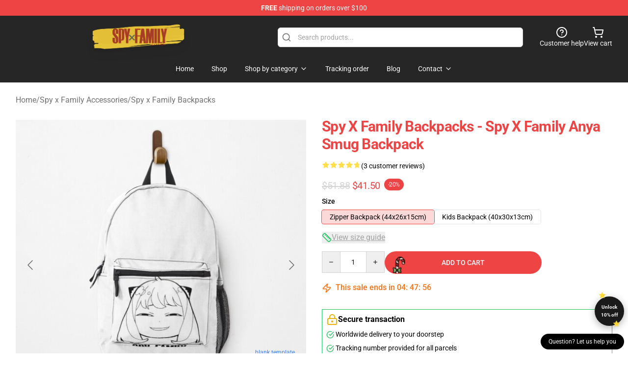

--- FILE ---
content_type: text/javascript; charset=utf-8
request_url: https://spyxfamily.store/build/assets/app-nieszlfL.js
body_size: 88495
content:
var Pl=Object.create,os=Object.defineProperty,kl=Object.getOwnPropertyDescriptor,ss=Object.getOwnPropertyNames,Rl=Object.getPrototypeOf,Ml=Object.prototype.hasOwnProperty,ln=(e,t)=>function(){return t||(0,e[ss(e)[0]])((t={exports:{}}).exports,t),t.exports},Nl=(e,t,r,i)=>{if(t&&typeof t=="object"||typeof t=="function")for(let o of ss(t))!Ml.call(e,o)&&o!==r&&os(e,o,{get:()=>t[o],enumerable:!(i=kl(t,o))||i.enumerable});return e},Pt=(e,t,r)=>(r=e!=null?Pl(Rl(e)):{},Nl(!e||!e.__esModule?os(r,"default",{value:e,enumerable:!0}):r,e)),ar=ln({"../alpine/packages/alpinejs/dist/module.cjs.js"(e,t){var r=Object.create,i=Object.defineProperty,o=Object.getOwnPropertyDescriptor,s=Object.getOwnPropertyNames,d=Object.getPrototypeOf,m=Object.prototype.hasOwnProperty,T=(n,a)=>function(){return a||(0,n[s(n)[0]])((a={exports:{}}).exports,a),a.exports},I=(n,a)=>{for(var u in a)i(n,u,{get:a[u],enumerable:!0})},D=(n,a,u,h)=>{if(a&&typeof a=="object"||typeof a=="function")for(let b of s(a))!m.call(n,b)&&b!==u&&i(n,b,{get:()=>a[b],enumerable:!(h=o(a,b))||h.enumerable});return n},Y=(n,a,u)=>(u=n!=null?r(d(n)):{},D(!n||!n.__esModule?i(u,"default",{value:n,enumerable:!0}):u,n)),te=n=>D(i({},"__esModule",{value:!0}),n),J=T({"node_modules/@vue/shared/dist/shared.cjs.js"(n){Object.defineProperty(n,"__esModule",{value:!0});function a(L,me){const Re=Object.create(null),qe=L.split(",");for(let Et=0;Et<qe.length;Et++)Re[qe[Et]]=!0;return me?Et=>!!Re[Et.toLowerCase()]:Et=>!!Re[Et]}var u={1:"TEXT",2:"CLASS",4:"STYLE",8:"PROPS",16:"FULL_PROPS",32:"HYDRATE_EVENTS",64:"STABLE_FRAGMENT",128:"KEYED_FRAGMENT",256:"UNKEYED_FRAGMENT",512:"NEED_PATCH",1024:"DYNAMIC_SLOTS",2048:"DEV_ROOT_FRAGMENT",[-1]:"HOISTED",[-2]:"BAIL"},h={1:"STABLE",2:"DYNAMIC",3:"FORWARDED"},b="Infinity,undefined,NaN,isFinite,isNaN,parseFloat,parseInt,decodeURI,decodeURIComponent,encodeURI,encodeURIComponent,Math,Number,Date,Array,Object,Boolean,String,RegExp,Map,Set,JSON,Intl,BigInt",w=a(b),O=2;function $(L,me=0,Re=L.length){let qe=L.split(/(\r?\n)/);const Et=qe.filter((gr,sr)=>sr%2===1);qe=qe.filter((gr,sr)=>sr%2===0);let Vt=0;const mr=[];for(let gr=0;gr<qe.length;gr++)if(Vt+=qe[gr].length+(Et[gr]&&Et[gr].length||0),Vt>=me){for(let sr=gr-O;sr<=gr+O||Re>Vt;sr++){if(sr<0||sr>=qe.length)continue;const ui=sr+1;mr.push(`${ui}${" ".repeat(Math.max(3-String(ui).length,0))}|  ${qe[sr]}`);const Vn=qe[sr].length,Di=Et[sr]&&Et[sr].length||0;if(sr===gr){const zn=me-(Vt-(Vn+Di)),da=Math.max(1,Re>Vt?Vn-zn:Re-me);mr.push("   |  "+" ".repeat(zn)+"^".repeat(da))}else if(sr>gr){if(Re>Vt){const zn=Math.max(Math.min(Re-Vt,Vn),1);mr.push("   |  "+"^".repeat(zn))}Vt+=Vn+Di}}break}return mr.join(`
`)}var Z="itemscope,allowfullscreen,formnovalidate,ismap,nomodule,novalidate,readonly",ke=a(Z),at=a(Z+",async,autofocus,autoplay,controls,default,defer,disabled,hidden,loop,open,required,reversed,scoped,seamless,checked,muted,multiple,selected"),Bt=/[>/="'\u0009\u000a\u000c\u0020]/,vt={};function It(L){if(vt.hasOwnProperty(L))return vt[L];const me=Bt.test(L);return me&&console.error(`unsafe attribute name: ${L}`),vt[L]=!me}var Er={acceptCharset:"accept-charset",className:"class",htmlFor:"for",httpEquiv:"http-equiv"},rn=a("animation-iteration-count,border-image-outset,border-image-slice,border-image-width,box-flex,box-flex-group,box-ordinal-group,column-count,columns,flex,flex-grow,flex-positive,flex-shrink,flex-negative,flex-order,grid-row,grid-row-end,grid-row-span,grid-row-start,grid-column,grid-column-end,grid-column-span,grid-column-start,font-weight,line-clamp,line-height,opacity,order,orphans,tab-size,widows,z-index,zoom,fill-opacity,flood-opacity,stop-opacity,stroke-dasharray,stroke-dashoffset,stroke-miterlimit,stroke-opacity,stroke-width"),Ze=a("accept,accept-charset,accesskey,action,align,allow,alt,async,autocapitalize,autocomplete,autofocus,autoplay,background,bgcolor,border,buffered,capture,challenge,charset,checked,cite,class,code,codebase,color,cols,colspan,content,contenteditable,contextmenu,controls,coords,crossorigin,csp,data,datetime,decoding,default,defer,dir,dirname,disabled,download,draggable,dropzone,enctype,enterkeyhint,for,form,formaction,formenctype,formmethod,formnovalidate,formtarget,headers,height,hidden,high,href,hreflang,http-equiv,icon,id,importance,integrity,ismap,itemprop,keytype,kind,label,lang,language,loading,list,loop,low,manifest,max,maxlength,minlength,media,min,multiple,muted,name,novalidate,open,optimum,pattern,ping,placeholder,poster,preload,radiogroup,readonly,referrerpolicy,rel,required,reversed,rows,rowspan,sandbox,scope,scoped,selected,shape,size,sizes,slot,span,spellcheck,src,srcdoc,srclang,srcset,start,step,style,summary,tabindex,target,title,translate,type,usemap,value,width,wrap");function Ct(L){if(Wr(L)){const me={};for(let Re=0;Re<L.length;Re++){const qe=L[Re],Et=Ct(Sn(qe)?vr(qe):qe);if(Et)for(const Vt in Et)me[Vt]=Et[Vt]}return me}else if(an(L))return L}var ut=/;(?![^(]*\))/g,St=/:(.+)/;function vr(L){const me={};return L.split(ut).forEach(Re=>{if(Re){const qe=Re.split(St);qe.length>1&&(me[qe[0].trim()]=qe[1].trim())}}),me}function qr(L){let me="";if(!L)return me;for(const Re in L){const qe=L[Re],Et=Re.startsWith("--")?Re:Ni(Re);(Sn(qe)||typeof qe=="number"&&rn(Et))&&(me+=`${Et}:${qe};`)}return me}function nn(L){let me="";if(Sn(L))me=L;else if(Wr(L))for(let Re=0;Re<L.length;Re++){const qe=nn(L[Re]);qe&&(me+=qe+" ")}else if(an(L))for(const Re in L)L[Re]&&(me+=Re+" ");return me.trim()}var Nn="html,body,base,head,link,meta,style,title,address,article,aside,footer,header,h1,h2,h3,h4,h5,h6,hgroup,nav,section,div,dd,dl,dt,figcaption,figure,picture,hr,img,li,main,ol,p,pre,ul,a,b,abbr,bdi,bdo,br,cite,code,data,dfn,em,i,kbd,mark,q,rp,rt,rtc,ruby,s,samp,small,span,strong,sub,sup,time,u,var,wbr,area,audio,map,track,video,embed,object,param,source,canvas,script,noscript,del,ins,caption,col,colgroup,table,thead,tbody,td,th,tr,button,datalist,fieldset,form,input,label,legend,meter,optgroup,option,output,progress,select,textarea,details,dialog,menu,summary,template,blockquote,iframe,tfoot",ti="svg,animate,animateMotion,animateTransform,circle,clipPath,color-profile,defs,desc,discard,ellipse,feBlend,feColorMatrix,feComponentTransfer,feComposite,feConvolveMatrix,feDiffuseLighting,feDisplacementMap,feDistanceLight,feDropShadow,feFlood,feFuncA,feFuncB,feFuncG,feFuncR,feGaussianBlur,feImage,feMerge,feMergeNode,feMorphology,feOffset,fePointLight,feSpecularLighting,feSpotLight,feTile,feTurbulence,filter,foreignObject,g,hatch,hatchpath,image,line,linearGradient,marker,mask,mesh,meshgradient,meshpatch,meshrow,metadata,mpath,path,pattern,polygon,polyline,radialGradient,rect,set,solidcolor,stop,switch,symbol,text,textPath,title,tspan,unknown,use,view",ri="area,base,br,col,embed,hr,img,input,link,meta,param,source,track,wbr",Ln=a(Nn),ea=a(ti),Dn=a(ri),ta=/["'&<>]/;function ra(L){const me=""+L,Re=ta.exec(me);if(!Re)return me;let qe="",Et,Vt,mr=0;for(Vt=Re.index;Vt<me.length;Vt++){switch(me.charCodeAt(Vt)){case 34:Et="&quot;";break;case 38:Et="&amp;";break;case 39:Et="&#39;";break;case 60:Et="&lt;";break;case 62:Et="&gt;";break;default:continue}mr!==Vt&&(qe+=me.substring(mr,Vt)),mr=Vt+1,qe+=Et}return mr!==Vt?qe+me.substring(mr,Vt):qe}var wi=/^-?>|<!--|-->|--!>|<!-$/g;function na(L){return L.replace(wi,"")}function ia(L,me){if(L.length!==me.length)return!1;let Re=!0;for(let qe=0;Re&&qe<L.length;qe++)Re=In(L[qe],me[qe]);return Re}function In(L,me){if(L===me)return!0;let Re=oi(L),qe=oi(me);if(Re||qe)return Re&&qe?L.getTime()===me.getTime():!1;if(Re=Wr(L),qe=Wr(me),Re||qe)return Re&&qe?ia(L,me):!1;if(Re=an(L),qe=an(me),Re||qe){if(!Re||!qe)return!1;const Et=Object.keys(L).length,Vt=Object.keys(me).length;if(Et!==Vt)return!1;for(const mr in L){const gr=L.hasOwnProperty(mr),sr=me.hasOwnProperty(mr);if(gr&&!sr||!gr&&sr||!In(L[mr],me[mr]))return!1}}return String(L)===String(me)}function _i(L,me){return L.findIndex(Re=>In(Re,me))}var xi=L=>L==null?"":an(L)?JSON.stringify(L,aa,2):String(L),aa=(L,me)=>xn(me)?{[`Map(${me.size})`]:[...me.entries()].reduce((Re,[qe,Et])=>(Re[`${qe} =>`]=Et,Re),{})}:Vr(me)?{[`Set(${me.size})`]:[...me.values()]}:an(me)&&!Wr(me)&&!Ti(me)?String(me):me,oa=["bigInt","optionalChaining","nullishCoalescingOperator"],ni=Object.freeze({}),ii=Object.freeze([]),ai=()=>{},jn=()=>!1,Fn=/^on[^a-z]/,$n=L=>Fn.test(L),Bn=L=>L.startsWith("onUpdate:"),Si=Object.assign,Ei=(L,me)=>{const Re=L.indexOf(me);Re>-1&&L.splice(Re,1)},Oi=Object.prototype.hasOwnProperty,Ai=(L,me)=>Oi.call(L,me),Wr=Array.isArray,xn=L=>En(L)==="[object Map]",Vr=L=>En(L)==="[object Set]",oi=L=>L instanceof Date,si=L=>typeof L=="function",Sn=L=>typeof L=="string",sa=L=>typeof L=="symbol",an=L=>L!==null&&typeof L=="object",Un=L=>an(L)&&si(L.then)&&si(L.catch),Ci=Object.prototype.toString,En=L=>Ci.call(L),la=L=>En(L).slice(8,-1),Ti=L=>En(L)==="[object Object]",Pi=L=>Sn(L)&&L!=="NaN"&&L[0]!=="-"&&""+parseInt(L,10)===L,ki=a(",key,ref,onVnodeBeforeMount,onVnodeMounted,onVnodeBeforeUpdate,onVnodeUpdated,onVnodeBeforeUnmount,onVnodeUnmounted"),On=L=>{const me=Object.create(null);return Re=>me[Re]||(me[Re]=L(Re))},Ri=/-(\w)/g,Mi=On(L=>L.replace(Ri,(me,Re)=>Re?Re.toUpperCase():"")),ua=/\B([A-Z])/g,Ni=On(L=>L.replace(ua,"-$1").toLowerCase()),An=On(L=>L.charAt(0).toUpperCase()+L.slice(1)),ca=On(L=>L?`on${An(L)}`:""),li=(L,me)=>L!==me&&(L===L||me===me),fa=(L,me)=>{for(let Re=0;Re<L.length;Re++)L[Re](me)},Hn=(L,me,Re)=>{Object.defineProperty(L,me,{configurable:!0,enumerable:!1,value:Re})},qn=L=>{const me=parseFloat(L);return isNaN(me)?L:me},Wn,Li=()=>Wn||(Wn=typeof globalThis<"u"?globalThis:typeof self<"u"?self:typeof window<"u"?window:typeof global<"u"?global:{});n.EMPTY_ARR=ii,n.EMPTY_OBJ=ni,n.NO=jn,n.NOOP=ai,n.PatchFlagNames=u,n.babelParserDefaultPlugins=oa,n.camelize=Mi,n.capitalize=An,n.def=Hn,n.escapeHtml=ra,n.escapeHtmlComment=na,n.extend=Si,n.generateCodeFrame=$,n.getGlobalThis=Li,n.hasChanged=li,n.hasOwn=Ai,n.hyphenate=Ni,n.invokeArrayFns=fa,n.isArray=Wr,n.isBooleanAttr=at,n.isDate=oi,n.isFunction=si,n.isGloballyWhitelisted=w,n.isHTMLTag=Ln,n.isIntegerKey=Pi,n.isKnownAttr=Ze,n.isMap=xn,n.isModelListener=Bn,n.isNoUnitNumericStyleProp=rn,n.isObject=an,n.isOn=$n,n.isPlainObject=Ti,n.isPromise=Un,n.isReservedProp=ki,n.isSSRSafeAttrName=It,n.isSVGTag=ea,n.isSet=Vr,n.isSpecialBooleanAttr=ke,n.isString=Sn,n.isSymbol=sa,n.isVoidTag=Dn,n.looseEqual=In,n.looseIndexOf=_i,n.makeMap=a,n.normalizeClass=nn,n.normalizeStyle=Ct,n.objectToString=Ci,n.parseStringStyle=vr,n.propsToAttrMap=Er,n.remove=Ei,n.slotFlagsText=h,n.stringifyStyle=qr,n.toDisplayString=xi,n.toHandlerKey=ca,n.toNumber=qn,n.toRawType=la,n.toTypeString=En}}),j=T({"node_modules/@vue/shared/index.js"(n,a){a.exports=J()}}),P=T({"node_modules/@vue/reactivity/dist/reactivity.cjs.js"(n){Object.defineProperty(n,"__esModule",{value:!0});var a=j(),u=new WeakMap,h=[],b,w=Symbol("iterate"),O=Symbol("Map key iterate");function $(p){return p&&p._isEffect===!0}function Z(p,K=a.EMPTY_OBJ){$(p)&&(p=p.raw);const Q=Bt(p,K);return K.lazy||Q(),Q}function ke(p){p.active&&(vt(p),p.options.onStop&&p.options.onStop(),p.active=!1)}var at=0;function Bt(p,K){const Q=function(){if(!Q.active)return p();if(!h.includes(Q)){vt(Q);try{return Ze(),h.push(Q),b=Q,p()}finally{h.pop(),Ct(),b=h[h.length-1]}}};return Q.id=at++,Q.allowRecurse=!!K.allowRecurse,Q._isEffect=!0,Q.active=!0,Q.raw=p,Q.deps=[],Q.options=K,Q}function vt(p){const{deps:K}=p;if(K.length){for(let Q=0;Q<K.length;Q++)K[Q].delete(p);K.length=0}}var It=!0,Er=[];function rn(){Er.push(It),It=!1}function Ze(){Er.push(It),It=!0}function Ct(){const p=Er.pop();It=p===void 0?!0:p}function ut(p,K,Q){if(!It||b===void 0)return;let Be=u.get(p);Be||u.set(p,Be=new Map);let xe=Be.get(Q);xe||Be.set(Q,xe=new Set),xe.has(b)||(xe.add(b),b.deps.push(xe),b.options.onTrack&&b.options.onTrack({effect:b,target:p,type:K,key:Q}))}function St(p,K,Q,Be,xe,Ke){const ct=u.get(p);if(!ct)return;const Gt=new Set,br=fr=>{fr&&fr.forEach(zr=>{(zr!==b||zr.allowRecurse)&&Gt.add(zr)})};if(K==="clear")ct.forEach(br);else if(Q==="length"&&a.isArray(p))ct.forEach((fr,zr)=>{(zr==="length"||zr>=Be)&&br(fr)});else switch(Q!==void 0&&br(ct.get(Q)),K){case"add":a.isArray(p)?a.isIntegerKey(Q)&&br(ct.get("length")):(br(ct.get(w)),a.isMap(p)&&br(ct.get(O)));break;case"delete":a.isArray(p)||(br(ct.get(w)),a.isMap(p)&&br(ct.get(O)));break;case"set":a.isMap(p)&&br(ct.get(w));break}const ci=fr=>{fr.options.onTrigger&&fr.options.onTrigger({effect:fr,target:p,key:Q,type:K,newValue:Be,oldValue:xe,oldTarget:Ke}),fr.options.scheduler?fr.options.scheduler(fr):fr()};Gt.forEach(ci)}var vr=a.makeMap("__proto__,__v_isRef,__isVue"),qr=new Set(Object.getOwnPropertyNames(Symbol).map(p=>Symbol[p]).filter(a.isSymbol)),nn=Dn(),Nn=Dn(!1,!0),ti=Dn(!0),ri=Dn(!0,!0),Ln=ea();function ea(){const p={};return["includes","indexOf","lastIndexOf"].forEach(K=>{p[K]=function(...Q){const Be=L(this);for(let Ke=0,ct=this.length;Ke<ct;Ke++)ut(Be,"get",Ke+"");const xe=Be[K](...Q);return xe===-1||xe===!1?Be[K](...Q.map(L)):xe}}),["push","pop","shift","unshift","splice"].forEach(K=>{p[K]=function(...Q){rn();const Be=L(this)[K].apply(this,Q);return Ct(),Be}}),p}function Dn(p=!1,K=!1){return function(Be,xe,Ke){if(xe==="__v_isReactive")return!p;if(xe==="__v_isReadonly")return p;if(xe==="__v_raw"&&Ke===(p?K?Mi:Ri:K?On:ki).get(Be))return Be;const ct=a.isArray(Be);if(!p&&ct&&a.hasOwn(Ln,xe))return Reflect.get(Ln,xe,Ke);const Gt=Reflect.get(Be,xe,Ke);return(a.isSymbol(xe)?qr.has(xe):vr(xe))||(p||ut(Be,"get",xe),K)?Gt:qe(Gt)?!ct||!a.isIntegerKey(xe)?Gt.value:Gt:a.isObject(Gt)?p?li(Gt):An(Gt):Gt}}var ta=wi(),ra=wi(!0);function wi(p=!1){return function(Q,Be,xe,Ke){let ct=Q[Be];if(!p&&(xe=L(xe),ct=L(ct),!a.isArray(Q)&&qe(ct)&&!qe(xe)))return ct.value=xe,!0;const Gt=a.isArray(Q)&&a.isIntegerKey(Be)?Number(Be)<Q.length:a.hasOwn(Q,Be),br=Reflect.set(Q,Be,xe,Ke);return Q===L(Ke)&&(Gt?a.hasChanged(xe,ct)&&St(Q,"set",Be,xe,ct):St(Q,"add",Be,xe)),br}}function na(p,K){const Q=a.hasOwn(p,K),Be=p[K],xe=Reflect.deleteProperty(p,K);return xe&&Q&&St(p,"delete",K,void 0,Be),xe}function ia(p,K){const Q=Reflect.has(p,K);return(!a.isSymbol(K)||!qr.has(K))&&ut(p,"has",K),Q}function In(p){return ut(p,"iterate",a.isArray(p)?"length":w),Reflect.ownKeys(p)}var _i={get:nn,set:ta,deleteProperty:na,has:ia,ownKeys:In},xi={get:ti,set(p,K){return console.warn(`Set operation on key "${String(K)}" failed: target is readonly.`,p),!0},deleteProperty(p,K){return console.warn(`Delete operation on key "${String(K)}" failed: target is readonly.`,p),!0}},aa=a.extend({},_i,{get:Nn,set:ra}),oa=a.extend({},xi,{get:ri}),ni=p=>a.isObject(p)?An(p):p,ii=p=>a.isObject(p)?li(p):p,ai=p=>p,jn=p=>Reflect.getPrototypeOf(p);function Fn(p,K,Q=!1,Be=!1){p=p.__v_raw;const xe=L(p),Ke=L(K);K!==Ke&&!Q&&ut(xe,"get",K),!Q&&ut(xe,"get",Ke);const{has:ct}=jn(xe),Gt=Be?ai:Q?ii:ni;if(ct.call(xe,K))return Gt(p.get(K));if(ct.call(xe,Ke))return Gt(p.get(Ke));p!==xe&&p.get(K)}function $n(p,K=!1){const Q=this.__v_raw,Be=L(Q),xe=L(p);return p!==xe&&!K&&ut(Be,"has",p),!K&&ut(Be,"has",xe),p===xe?Q.has(p):Q.has(p)||Q.has(xe)}function Bn(p,K=!1){return p=p.__v_raw,!K&&ut(L(p),"iterate",w),Reflect.get(p,"size",p)}function Si(p){p=L(p);const K=L(this);return jn(K).has.call(K,p)||(K.add(p),St(K,"add",p,p)),this}function Ei(p,K){K=L(K);const Q=L(this),{has:Be,get:xe}=jn(Q);let Ke=Be.call(Q,p);Ke?Pi(Q,Be,p):(p=L(p),Ke=Be.call(Q,p));const ct=xe.call(Q,p);return Q.set(p,K),Ke?a.hasChanged(K,ct)&&St(Q,"set",p,K,ct):St(Q,"add",p,K),this}function Oi(p){const K=L(this),{has:Q,get:Be}=jn(K);let xe=Q.call(K,p);xe?Pi(K,Q,p):(p=L(p),xe=Q.call(K,p));const Ke=Be?Be.call(K,p):void 0,ct=K.delete(p);return xe&&St(K,"delete",p,void 0,Ke),ct}function Ai(){const p=L(this),K=p.size!==0,Q=a.isMap(p)?new Map(p):new Set(p),Be=p.clear();return K&&St(p,"clear",void 0,void 0,Q),Be}function Wr(p,K){return function(Be,xe){const Ke=this,ct=Ke.__v_raw,Gt=L(ct),br=K?ai:p?ii:ni;return!p&&ut(Gt,"iterate",w),ct.forEach((ci,fr)=>Be.call(xe,br(ci),br(fr),Ke))}}function xn(p,K,Q){return function(...Be){const xe=this.__v_raw,Ke=L(xe),ct=a.isMap(Ke),Gt=p==="entries"||p===Symbol.iterator&&ct,br=p==="keys"&&ct,ci=xe[p](...Be),fr=Q?ai:K?ii:ni;return!K&&ut(Ke,"iterate",br?O:w),{next(){const{value:zr,done:pa}=ci.next();return pa?{value:zr,done:pa}:{value:Gt?[fr(zr[0]),fr(zr[1])]:fr(zr),done:pa}},[Symbol.iterator](){return this}}}}function Vr(p){return function(...K){{const Q=K[0]?`on key "${K[0]}" `:"";console.warn(`${a.capitalize(p)} operation ${Q}failed: target is readonly.`,L(this))}return p==="delete"?!1:this}}function oi(){const p={get(Ke){return Fn(this,Ke)},get size(){return Bn(this)},has:$n,add:Si,set:Ei,delete:Oi,clear:Ai,forEach:Wr(!1,!1)},K={get(Ke){return Fn(this,Ke,!1,!0)},get size(){return Bn(this)},has:$n,add:Si,set:Ei,delete:Oi,clear:Ai,forEach:Wr(!1,!0)},Q={get(Ke){return Fn(this,Ke,!0)},get size(){return Bn(this,!0)},has(Ke){return $n.call(this,Ke,!0)},add:Vr("add"),set:Vr("set"),delete:Vr("delete"),clear:Vr("clear"),forEach:Wr(!0,!1)},Be={get(Ke){return Fn(this,Ke,!0,!0)},get size(){return Bn(this,!0)},has(Ke){return $n.call(this,Ke,!0)},add:Vr("add"),set:Vr("set"),delete:Vr("delete"),clear:Vr("clear"),forEach:Wr(!0,!0)};return["keys","values","entries",Symbol.iterator].forEach(Ke=>{p[Ke]=xn(Ke,!1,!1),Q[Ke]=xn(Ke,!0,!1),K[Ke]=xn(Ke,!1,!0),Be[Ke]=xn(Ke,!0,!0)}),[p,Q,K,Be]}var[si,Sn,sa,an]=oi();function Un(p,K){const Q=K?p?an:sa:p?Sn:si;return(Be,xe,Ke)=>xe==="__v_isReactive"?!p:xe==="__v_isReadonly"?p:xe==="__v_raw"?Be:Reflect.get(a.hasOwn(Q,xe)&&xe in Be?Q:Be,xe,Ke)}var Ci={get:Un(!1,!1)},En={get:Un(!1,!0)},la={get:Un(!0,!1)},Ti={get:Un(!0,!0)};function Pi(p,K,Q){const Be=L(Q);if(Be!==Q&&K.call(p,Be)){const xe=a.toRawType(p);console.warn(`Reactive ${xe} contains both the raw and reactive versions of the same object${xe==="Map"?" as keys":""}, which can lead to inconsistencies. Avoid differentiating between the raw and reactive versions of an object and only use the reactive version if possible.`)}}var ki=new WeakMap,On=new WeakMap,Ri=new WeakMap,Mi=new WeakMap;function ua(p){switch(p){case"Object":case"Array":return 1;case"Map":case"Set":case"WeakMap":case"WeakSet":return 2;default:return 0}}function Ni(p){return p.__v_skip||!Object.isExtensible(p)?0:ua(a.toRawType(p))}function An(p){return p&&p.__v_isReadonly?p:Hn(p,!1,_i,Ci,ki)}function ca(p){return Hn(p,!1,aa,En,On)}function li(p){return Hn(p,!0,xi,la,Ri)}function fa(p){return Hn(p,!0,oa,Ti,Mi)}function Hn(p,K,Q,Be,xe){if(!a.isObject(p))return console.warn(`value cannot be made reactive: ${String(p)}`),p;if(p.__v_raw&&!(K&&p.__v_isReactive))return p;const Ke=xe.get(p);if(Ke)return Ke;const ct=Ni(p);if(ct===0)return p;const Gt=new Proxy(p,ct===2?Be:Q);return xe.set(p,Gt),Gt}function qn(p){return Wn(p)?qn(p.__v_raw):!!(p&&p.__v_isReactive)}function Wn(p){return!!(p&&p.__v_isReadonly)}function Li(p){return qn(p)||Wn(p)}function L(p){return p&&L(p.__v_raw)||p}function me(p){return a.def(p,"__v_skip",!0),p}var Re=p=>a.isObject(p)?An(p):p;function qe(p){return!!(p&&p.__v_isRef===!0)}function Et(p){return gr(p)}function Vt(p){return gr(p,!0)}var mr=class{constructor(p,K=!1){this._shallow=K,this.__v_isRef=!0,this._rawValue=K?p:L(p),this._value=K?p:Re(p)}get value(){return ut(L(this),"get","value"),this._value}set value(p){p=this._shallow?p:L(p),a.hasChanged(p,this._rawValue)&&(this._rawValue=p,this._value=this._shallow?p:Re(p),St(L(this),"set","value",p))}};function gr(p,K=!1){return qe(p)?p:new mr(p,K)}function sr(p){St(L(p),"set","value",p.value)}function ui(p){return qe(p)?p.value:p}var Vn={get:(p,K,Q)=>ui(Reflect.get(p,K,Q)),set:(p,K,Q,Be)=>{const xe=p[K];return qe(xe)&&!qe(Q)?(xe.value=Q,!0):Reflect.set(p,K,Q,Be)}};function Di(p){return qn(p)?p:new Proxy(p,Vn)}var zn=class{constructor(p){this.__v_isRef=!0;const{get:K,set:Q}=p(()=>ut(this,"get","value"),()=>St(this,"set","value"));this._get=K,this._set=Q}get value(){return this._get()}set value(p){this._set(p)}};function da(p){return new zn(p)}function Ol(p){Li(p)||console.warn("toRefs() expects a reactive object but received a plain one.");const K=a.isArray(p)?new Array(p.length):{};for(const Q in p)K[Q]=wo(p,Q);return K}var Al=class{constructor(p,K){this._object=p,this._key=K,this.__v_isRef=!0}get value(){return this._object[this._key]}set value(p){this._object[this._key]=p}};function wo(p,K){return qe(p[K])?p[K]:new Al(p,K)}var Cl=class{constructor(p,K,Q){this._setter=K,this._dirty=!0,this.__v_isRef=!0,this.effect=Z(p,{lazy:!0,scheduler:()=>{this._dirty||(this._dirty=!0,St(L(this),"set","value"))}}),this.__v_isReadonly=Q}get value(){const p=L(this);return p._dirty&&(p._value=this.effect(),p._dirty=!1),ut(p,"get","value"),p._value}set value(p){this._setter(p)}};function Tl(p){let K,Q;return a.isFunction(p)?(K=p,Q=()=>{console.warn("Write operation failed: computed value is readonly")}):(K=p.get,Q=p.set),new Cl(K,Q,a.isFunction(p)||!p.set)}n.ITERATE_KEY=w,n.computed=Tl,n.customRef=da,n.effect=Z,n.enableTracking=Ze,n.isProxy=Li,n.isReactive=qn,n.isReadonly=Wn,n.isRef=qe,n.markRaw=me,n.pauseTracking=rn,n.proxyRefs=Di,n.reactive=An,n.readonly=li,n.ref=Et,n.resetTracking=Ct,n.shallowReactive=ca,n.shallowReadonly=fa,n.shallowRef=Vt,n.stop=ke,n.toRaw=L,n.toRef=wo,n.toRefs=Ol,n.track=ut,n.trigger=St,n.triggerRef=sr,n.unref=ui}}),R=T({"node_modules/@vue/reactivity/index.js"(n,a){a.exports=P()}}),M={};I(M,{Alpine:()=>yo,default:()=>El}),t.exports=te(M);var N=!1,H=!1,G=[],he=-1;function F(n){y(n)}function y(n){G.includes(n)||G.push(n),X()}function C(n){let a=G.indexOf(n);a!==-1&&a>he&&G.splice(a,1)}function X(){!H&&!N&&(N=!0,queueMicrotask(ae))}function ae(){N=!1,H=!0;for(let n=0;n<G.length;n++)G[n](),he=n;G.length=0,he=-1,H=!1}var ge,oe,Ie,st,_t=!0;function jt(n){_t=!1,n(),_t=!0}function rt(n){ge=n.reactive,Ie=n.release,oe=a=>n.effect(a,{scheduler:u=>{_t?F(u):u()}}),st=n.raw}function Ot(n){oe=n}function or(n){let a=()=>{};return[h=>{let b=oe(h);return n._x_effects||(n._x_effects=new Set,n._x_runEffects=()=>{n._x_effects.forEach(w=>w())}),n._x_effects.add(b),a=()=>{b!==void 0&&(n._x_effects.delete(b),Ie(b))},b},()=>{a()}]}function Yt(n,a){let u=!0,h,b=oe(()=>{let w=n();JSON.stringify(w),u?h=w:queueMicrotask(()=>{a(w,h),h=w}),u=!1});return()=>Ie(b)}var Ge=[],ze=[],Ye=[];function Xe(n){Ye.push(n)}function We(n,a){typeof a=="function"?(n._x_cleanups||(n._x_cleanups=[]),n._x_cleanups.push(a)):(a=n,ze.push(a))}function de(n){Ge.push(n)}function mt(n,a,u){n._x_attributeCleanups||(n._x_attributeCleanups={}),n._x_attributeCleanups[a]||(n._x_attributeCleanups[a]=[]),n._x_attributeCleanups[a].push(u)}function Ut(n,a){n._x_attributeCleanups&&Object.entries(n._x_attributeCleanups).forEach(([u,h])=>{(a===void 0||a.includes(u))&&(h.forEach(b=>b()),delete n._x_attributeCleanups[u])})}function pe(n){var a,u;for((a=n._x_effects)==null||a.forEach(C);(u=n._x_cleanups)!=null&&u.length;)n._x_cleanups.pop()()}var ye=new MutationObserver($e),tt=!1;function Je(){ye.observe(document,{subtree:!0,childList:!0,attributes:!0,attributeOldValue:!0}),tt=!0}function He(){Mt(),ye.disconnect(),tt=!1}var we=[];function Mt(){let n=ye.takeRecords();we.push(()=>n.length>0&&$e(n));let a=we.length;queueMicrotask(()=>{if(we.length===a)for(;we.length>0;)we.shift()()})}function be(n){if(!tt)return n();He();let a=n();return Je(),a}var B=!1,ne=[];function Ue(){B=!0}function De(){B=!1,$e(ne),ne=[]}function $e(n){if(B){ne=ne.concat(n);return}let a=[],u=new Set,h=new Map,b=new Map;for(let w=0;w<n.length;w++)if(!n[w].target._x_ignoreMutationObserver&&(n[w].type==="childList"&&(n[w].removedNodes.forEach(O=>{O.nodeType===1&&O._x_marker&&u.add(O)}),n[w].addedNodes.forEach(O=>{if(O.nodeType===1){if(u.has(O)){u.delete(O);return}O._x_marker||a.push(O)}})),n[w].type==="attributes")){let O=n[w].target,$=n[w].attributeName,Z=n[w].oldValue,ke=()=>{h.has(O)||h.set(O,[]),h.get(O).push({name:$,value:O.getAttribute($)})},at=()=>{b.has(O)||b.set(O,[]),b.get(O).push($)};O.hasAttribute($)&&Z===null?ke():O.hasAttribute($)?(at(),ke()):at()}b.forEach((w,O)=>{Ut(O,w)}),h.forEach((w,O)=>{Ge.forEach($=>$(O,w))});for(let w of u)a.some(O=>O.contains(w))||ze.forEach(O=>O(w));for(let w of a)w.isConnected&&Ye.forEach(O=>O(w));a=null,u=null,h=null,b=null}function je(n){return Me(le(n))}function re(n,a,u){return n._x_dataStack=[a,...le(u||n)],()=>{n._x_dataStack=n._x_dataStack.filter(h=>h!==a)}}function le(n){return n._x_dataStack?n._x_dataStack:typeof ShadowRoot=="function"&&n instanceof ShadowRoot?le(n.host):n.parentNode?le(n.parentNode):[]}function Me(n){return new Proxy({objects:n},ft)}var ft={ownKeys({objects:n}){return Array.from(new Set(n.flatMap(a=>Object.keys(a))))},has({objects:n},a){return a==Symbol.unscopables?!1:n.some(u=>Object.prototype.hasOwnProperty.call(u,a)||Reflect.has(u,a))},get({objects:n},a,u){return a=="toJSON"?ot:Reflect.get(n.find(h=>Reflect.has(h,a))||{},a,u)},set({objects:n},a,u,h){const b=n.find(O=>Object.prototype.hasOwnProperty.call(O,a))||n[n.length-1],w=Object.getOwnPropertyDescriptor(b,a);return w!=null&&w.set&&(w!=null&&w.get)?w.set.call(h,u)||!0:Reflect.set(b,a,u)}};function ot(){return Reflect.ownKeys(this).reduce((a,u)=>(a[u]=Reflect.get(this,u),a),{})}function nt(n){let a=h=>typeof h=="object"&&!Array.isArray(h)&&h!==null,u=(h,b="")=>{Object.entries(Object.getOwnPropertyDescriptors(h)).forEach(([w,{value:O,enumerable:$}])=>{if($===!1||O===void 0||typeof O=="object"&&O!==null&&O.__v_skip)return;let Z=b===""?w:`${b}.${w}`;typeof O=="object"&&O!==null&&O._x_interceptor?h[w]=O.initialize(n,Z,w):a(O)&&O!==h&&!(O instanceof Element)&&u(O,Z)})};return u(n)}function Nt(n,a=()=>{}){let u={initialValue:void 0,_x_interceptor:!0,initialize(h,b,w){return n(this.initialValue,()=>dr(h,b),O=>ur(h,b,O),b,w)}};return a(u),h=>{if(typeof h=="object"&&h!==null&&h._x_interceptor){let b=u.initialize.bind(u);u.initialize=(w,O,$)=>{let Z=h.initialize(w,O,$);return u.initialValue=Z,b(w,O,$)}}else u.initialValue=h;return u}}function dr(n,a){return a.split(".").reduce((u,h)=>u[h],n)}function ur(n,a,u){if(typeof a=="string"&&(a=a.split(".")),a.length===1)n[a[0]]=u;else{if(a.length===0)throw error;return n[a[0]]||(n[a[0]]={}),ur(n[a[0]],a.slice(1),u)}}var xr={};function Xt(n,a){xr[n]=a}function Qt(n,a){let u=Mr(a);return Object.entries(xr).forEach(([h,b])=>{Object.defineProperty(n,`$${h}`,{get(){return b(a,u)},enumerable:!1})}),n}function Mr(n){let[a,u]=ee(n),h={interceptor:Nt,...a};return We(n,u),h}function un(n,a,u,...h){try{return u(...h)}catch(b){Or(b,n,a)}}function Or(n,a,u=void 0){n=Object.assign(n??{message:"No error message given."},{el:a,expression:u}),console.warn(`Alpine Expression Error: ${n.message}

${u?'Expression: "'+u+`"

`:""}`,a),setTimeout(()=>{throw n},0)}var Br=!0;function Ar(n){let a=Br;Br=!1;let u=n();return Br=a,u}function Sr(n,a,u={}){let h;return tr(n,a)(b=>h=b,u),h}function tr(...n){return Nr(...n)}var Nr=Ur;function Lr(n){Nr=n}function Ur(n,a){let u={};Qt(u,n);let h=[u,...le(n)],b=typeof a=="function"?Kr(h,a):bn(h,a,n);return un.bind(null,n,a,b)}function Kr(n,a){return(u=()=>{},{scope:h={},params:b=[]}={})=>{let w=a.apply(Me([h,...n]),b);Dr(u,w)}}var cn={};function fn(n,a){if(cn[n])return cn[n];let u=Object.getPrototypeOf(async function(){}).constructor,h=/^[\n\s]*if.*\(.*\)/.test(n.trim())||/^(let|const)\s/.test(n.trim())?`(async()=>{ ${n} })()`:n,w=(()=>{try{let O=new u(["__self","scope"],`with (scope) { __self.result = ${h} }; __self.finished = true; return __self.result;`);return Object.defineProperty(O,"name",{value:`[Alpine] ${n}`}),O}catch(O){return Or(O,a,n),Promise.resolve()}})();return cn[n]=w,w}function bn(n,a,u){let h=fn(a,u);return(b=()=>{},{scope:w={},params:O=[]}={})=>{h.result=void 0,h.finished=!1;let $=Me([w,...n]);if(typeof h=="function"){let Z=h(h,$).catch(ke=>Or(ke,u,a));h.finished?(Dr(b,h.result,$,O,u),h.result=void 0):Z.then(ke=>{Dr(b,ke,$,O,u)}).catch(ke=>Or(ke,u,a)).finally(()=>h.result=void 0)}}}function Dr(n,a,u,h,b){if(Br&&typeof a=="function"){let w=a.apply(u,h);w instanceof Promise?w.then(O=>Dr(n,O,u,h)).catch(O=>Or(O,b,a)):n(w)}else typeof a=="object"&&a instanceof Promise?a.then(w=>n(w)):n(a)}var Jr="x-";function Cr(n=""){return Jr+n}function Gr(n){Jr=n}var x={};function l(n,a){return x[n]=a,{before(u){if(!x[u]){console.warn(String.raw`Cannot find directive \`${u}\`. \`${n}\` will use the default order of execution`);return}const h=E.indexOf(u);E.splice(h>=0?h:E.indexOf("DEFAULT"),0,n)}}}function c(n){return Object.keys(x).includes(n)}function g(n,a,u){if(a=Array.from(a),n._x_virtualDirectives){let w=Object.entries(n._x_virtualDirectives).map(([$,Z])=>({name:$,value:Z})),O=S(w);w=w.map($=>O.find(Z=>Z.name===$.name)?{name:`x-bind:${$.name}`,value:`"${$.value}"`}:$),a=a.concat(w)}let h={};return a.map(Le((w,O)=>h[w]=O)).filter(ve).map(ce(h,u)).sort(gt).map(w=>ie(n,w))}function S(n){return Array.from(n).map(Le()).filter(a=>!ve(a))}var A=!1,k=new Map,U=Symbol();function V(n){A=!0;let a=Symbol();U=a,k.set(a,[]);let u=()=>{for(;k.get(a).length;)k.get(a).shift()();k.delete(a)},h=()=>{A=!1,u()};n(u),h()}function ee(n){let a=[],u=$=>a.push($),[h,b]=or(n);return a.push(b),[{Alpine:ei,effect:h,cleanup:u,evaluateLater:tr.bind(tr,n),evaluate:Sr.bind(Sr,n)},()=>a.forEach($=>$())]}function ie(n,a){let u=()=>{},h=x[a.type]||u,[b,w]=ee(n);mt(n,a.original,w);let O=()=>{n._x_ignore||n._x_ignoreSelf||(h.inline&&h.inline(n,a,b),h=h.bind(h,n,a,b),A?k.get(U).push(h):h())};return O.runCleanups=w,O}var Ae=(n,a)=>({name:u,value:h})=>(u.startsWith(n)&&(u=u.replace(n,a)),{name:u,value:h}),Ne=n=>n;function Le(n=()=>{}){return({name:a,value:u})=>{let{name:h,value:b}=_e.reduce((w,O)=>O(w),{name:a,value:u});return h!==a&&n(h,a),{name:h,value:b}}}var _e=[];function se(n){_e.push(n)}function ve({name:n}){return Ce().test(n)}var Ce=()=>new RegExp(`^${Jr}([^:^.]+)\\b`);function ce(n,a){return({name:u,value:h})=>{let b=u.match(Ce()),w=u.match(/:([a-zA-Z0-9\-_:]+)/),O=u.match(/\.[^.\]]+(?=[^\]]*$)/g)||[],$=a||n[u]||u;return{type:b?b[1]:null,value:w?w[1]:null,modifiers:O.map(Z=>Z.replace(".","")),expression:h,original:$}}}var Se="DEFAULT",E=["ignore","ref","data","id","anchor","bind","init","for","model","modelable","transition","show","if",Se,"teleport"];function gt(n,a){let u=E.indexOf(n.type)===-1?Se:n.type,h=E.indexOf(a.type)===-1?Se:a.type;return E.indexOf(u)-E.indexOf(h)}function Te(n,a,u={}){n.dispatchEvent(new CustomEvent(a,{detail:u,bubbles:!0,composed:!0,cancelable:!0}))}function Ht(n,a){if(typeof ShadowRoot=="function"&&n instanceof ShadowRoot){Array.from(n.children).forEach(b=>Ht(b,a));return}let u=!1;if(a(n,()=>u=!0),u)return;let h=n.firstElementChild;for(;h;)Ht(h,a),h=h.nextElementSibling}function kt(n,...a){console.warn(`Alpine Warning: ${n}`,...a)}var pr=!1;function Tr(){pr&&kt("Alpine has already been initialized on this page. Calling Alpine.start() more than once can cause problems."),pr=!0,document.body||kt("Unable to initialize. Trying to load Alpine before `<body>` is available. Did you forget to add `defer` in Alpine's `<script>` tag?"),Te(document,"alpine:init"),Te(document,"alpine:initializing"),Je(),Xe(a=>ue(a,Ht)),We(a=>Pe(a)),de((a,u)=>{g(a,u).forEach(h=>h())});let n=a=>!f(a.parentElement,!0);Array.from(document.querySelectorAll(hr().join(","))).filter(n).forEach(a=>{ue(a)}),Te(document,"alpine:initialized"),setTimeout(()=>{Qe()})}var _r=[],rr=[];function Kt(){return _r.map(n=>n())}function hr(){return _r.concat(rr).map(n=>n())}function yr(n){_r.push(n)}function v(n){rr.push(n)}function f(n,a=!1){return _(n,u=>{if((a?hr():Kt()).some(b=>u.matches(b)))return!0})}function _(n,a){if(n){if(a(n))return n;if(n._x_teleportBack&&(n=n._x_teleportBack),!!n.parentElement)return _(n.parentElement,a)}}function W(n){return Kt().some(a=>n.matches(a))}var z=[];function fe(n){z.push(n)}var Ee=1;function ue(n,a=Ht,u=()=>{}){_(n,h=>h._x_ignore)||V(()=>{a(n,(h,b)=>{h._x_marker||(u(h,b),z.forEach(w=>w(h,b)),g(h,h.attributes).forEach(w=>w()),h._x_ignore||(h._x_marker=Ee++),h._x_ignore&&b())})})}function Pe(n,a=Ht){a(n,u=>{pe(u),Ut(u),delete u._x_marker})}function Qe(){[["ui","dialog",["[x-dialog], [x-popover]"]],["anchor","anchor",["[x-anchor]"]],["sort","sort",["[x-sort]"]]].forEach(([a,u,h])=>{c(u)||h.some(b=>{if(document.querySelector(b))return kt(`found "${b}", but missing ${a} plugin`),!0})})}var Oe=[],bt=!1;function Rt(n=()=>{}){return queueMicrotask(()=>{bt||setTimeout(()=>{pt()})}),new Promise(a=>{Oe.push(()=>{n(),a()})})}function pt(){for(bt=!1;Oe.length;)Oe.shift()()}function dt(){bt=!0}function At(n,a){return Array.isArray(a)?ht(n,a.join(" ")):typeof a=="object"&&a!==null?qt(n,a):typeof a=="function"?At(n,a()):ht(n,a)}function ht(n,a){let u=b=>b.split(" ").filter(w=>!n.classList.contains(w)).filter(Boolean),h=b=>(n.classList.add(...b),()=>{n.classList.remove(...b)});return a=a===!0?a="":a||"",h(u(a))}function qt(n,a){let u=$=>$.split(" ").filter(Boolean),h=Object.entries(a).flatMap(([$,Z])=>Z?u($):!1).filter(Boolean),b=Object.entries(a).flatMap(([$,Z])=>Z?!1:u($)).filter(Boolean),w=[],O=[];return b.forEach($=>{n.classList.contains($)&&(n.classList.remove($),O.push($))}),h.forEach($=>{n.classList.contains($)||(n.classList.add($),w.push($))}),()=>{O.forEach($=>n.classList.add($)),w.forEach($=>n.classList.remove($))}}function xt(n,a){return typeof a=="object"&&a!==null?Wt(n,a):et(n,a)}function Wt(n,a){let u={};return Object.entries(a).forEach(([h,b])=>{u[h]=n.style[h],h.startsWith("--")||(h=Tt(h)),n.style.setProperty(h,b)}),setTimeout(()=>{n.style.length===0&&n.removeAttribute("style")}),()=>{xt(n,u)}}function et(n,a){let u=n.getAttribute("style",a);return n.setAttribute("style",a),()=>{n.setAttribute("style",u||"")}}function Tt(n){return n.replace(/([a-z])([A-Z])/g,"$1-$2").toLowerCase()}function yt(n,a=()=>{}){let u=!1;return function(){u?a.apply(this,arguments):(u=!0,n.apply(this,arguments))}}l("transition",(n,{value:a,modifiers:u,expression:h},{evaluate:b})=>{typeof h=="function"&&(h=b(h)),h!==!1&&(!h||typeof h=="boolean"?Lt(n,u,a):Dt(n,h,a))});function Dt(n,a,u){Jt(n,At,""),{enter:b=>{n._x_transition.enter.during=b},"enter-start":b=>{n._x_transition.enter.start=b},"enter-end":b=>{n._x_transition.enter.end=b},leave:b=>{n._x_transition.leave.during=b},"leave-start":b=>{n._x_transition.leave.start=b},"leave-end":b=>{n._x_transition.leave.end=b}}[u](a)}function Lt(n,a,u){Jt(n,xt);let h=!a.includes("in")&&!a.includes("out")&&!u,b=h||a.includes("in")||["enter"].includes(u),w=h||a.includes("out")||["leave"].includes(u);a.includes("in")&&!h&&(a=a.filter((Ct,ut)=>ut<a.indexOf("out"))),a.includes("out")&&!h&&(a=a.filter((Ct,ut)=>ut>a.indexOf("out")));let O=!a.includes("opacity")&&!a.includes("scale"),$=O||a.includes("opacity"),Z=O||a.includes("scale"),ke=$?0:1,at=Z?Zt(a,"scale",95)/100:1,Bt=Zt(a,"delay",0)/1e3,vt=Zt(a,"origin","center"),It="opacity, transform",Er=Zt(a,"duration",150)/1e3,rn=Zt(a,"duration",75)/1e3,Ze="cubic-bezier(0.4, 0.0, 0.2, 1)";b&&(n._x_transition.enter.during={transformOrigin:vt,transitionDelay:`${Bt}s`,transitionProperty:It,transitionDuration:`${Er}s`,transitionTimingFunction:Ze},n._x_transition.enter.start={opacity:ke,transform:`scale(${at})`},n._x_transition.enter.end={opacity:1,transform:"scale(1)"}),w&&(n._x_transition.leave.during={transformOrigin:vt,transitionDelay:`${Bt}s`,transitionProperty:It,transitionDuration:`${rn}s`,transitionTimingFunction:Ze},n._x_transition.leave.start={opacity:1,transform:"scale(1)"},n._x_transition.leave.end={opacity:ke,transform:`scale(${at})`})}function Jt(n,a,u={}){n._x_transition||(n._x_transition={enter:{during:u,start:u,end:u},leave:{during:u,start:u,end:u},in(h=()=>{},b=()=>{}){$t(n,a,{during:this.enter.during,start:this.enter.start,end:this.enter.end},h,b)},out(h=()=>{},b=()=>{}){$t(n,a,{during:this.leave.during,start:this.leave.start,end:this.leave.end},h,b)}})}window.Element.prototype._x_toggleAndCascadeWithTransitions=function(n,a,u,h){const b=document.visibilityState==="visible"?requestAnimationFrame:setTimeout;let w=()=>b(u);if(a){n._x_transition&&(n._x_transition.enter||n._x_transition.leave)?n._x_transition.enter&&(Object.entries(n._x_transition.enter.during).length||Object.entries(n._x_transition.enter.start).length||Object.entries(n._x_transition.enter.end).length)?n._x_transition.in(u):w():n._x_transition?n._x_transition.in(u):w();return}n._x_hidePromise=n._x_transition?new Promise((O,$)=>{n._x_transition.out(()=>{},()=>O(h)),n._x_transitioning&&n._x_transitioning.beforeCancel(()=>$({isFromCancelledTransition:!0}))}):Promise.resolve(h),queueMicrotask(()=>{let O=Ft(n);O?(O._x_hideChildren||(O._x_hideChildren=[]),O._x_hideChildren.push(n)):b(()=>{let $=Z=>{let ke=Promise.all([Z._x_hidePromise,...(Z._x_hideChildren||[]).map($)]).then(([at])=>at==null?void 0:at());return delete Z._x_hidePromise,delete Z._x_hideChildren,ke};$(n).catch(Z=>{if(!Z.isFromCancelledTransition)throw Z})})})};function Ft(n){let a=n.parentNode;if(a)return a._x_hidePromise?a:Ft(a)}function $t(n,a,{during:u,start:h,end:b}={},w=()=>{},O=()=>{}){if(n._x_transitioning&&n._x_transitioning.cancel(),Object.keys(u).length===0&&Object.keys(h).length===0&&Object.keys(b).length===0){w(),O();return}let $,Z,ke;Pr(n,{start(){$=a(n,h)},during(){Z=a(n,u)},before:w,end(){$(),ke=a(n,b)},after:O,cleanup(){Z(),ke()}})}function Pr(n,a){let u,h,b,w=yt(()=>{be(()=>{u=!0,h||a.before(),b||(a.end(),pt()),a.after(),n.isConnected&&a.cleanup(),delete n._x_transitioning})});n._x_transitioning={beforeCancels:[],beforeCancel(O){this.beforeCancels.push(O)},cancel:yt(function(){for(;this.beforeCancels.length;)this.beforeCancels.shift()();w()}),finish:w},be(()=>{a.start(),a.during()}),dt(),requestAnimationFrame(()=>{if(u)return;let O=Number(getComputedStyle(n).transitionDuration.replace(/,.*/,"").replace("s",""))*1e3,$=Number(getComputedStyle(n).transitionDelay.replace(/,.*/,"").replace("s",""))*1e3;O===0&&(O=Number(getComputedStyle(n).animationDuration.replace("s",""))*1e3),be(()=>{a.before()}),h=!0,requestAnimationFrame(()=>{u||(be(()=>{a.end()}),pt(),setTimeout(n._x_transitioning.finish,O+$),b=!0)})})}function Zt(n,a,u){if(n.indexOf(a)===-1)return u;const h=n[n.indexOf(a)+1];if(!h||a==="scale"&&isNaN(h))return u;if(a==="duration"||a==="delay"){let b=h.match(/([0-9]+)ms/);if(b)return b[1]}return a==="origin"&&["top","right","left","center","bottom"].includes(n[n.indexOf(a)+2])?[h,n[n.indexOf(a)+2]].join(" "):h}var cr=!1;function wr(n,a=()=>{}){return(...u)=>cr?a(...u):n(...u)}function Yr(n){return(...a)=>cr&&n(...a)}var Ir=[];function Xr(n){Ir.push(n)}function Qr(n,a){Ir.forEach(u=>u(n,a)),cr=!0,Fe(()=>{ue(a,(u,h)=>{h(u,()=>{})})}),cr=!1}var Zr=!1;function yn(n,a){a._x_dataStack||(a._x_dataStack=n._x_dataStack),cr=!0,Zr=!0,Fe(()=>{q(a)}),cr=!1,Zr=!1}function q(n){let a=!1;ue(n,(h,b)=>{Ht(h,(w,O)=>{if(a&&W(w))return O();a=!0,b(w,O)})})}function Fe(n){let a=oe;Ot((u,h)=>{let b=a(u);return Ie(b),()=>{}}),n(),Ot(a)}function Ve(n,a,u,h=[]){switch(n._x_bindings||(n._x_bindings=ge({})),n._x_bindings[a]=u,a=h.includes("camel")?dn(a):a,a){case"value":it(n,u);break;case"style":nr(n,u);break;case"class":lt(n,u);break;case"selected":case"checked":ir(n,a,u);break;default:kr(n,a,u);break}}function it(n,a){if(eo(n))n.attributes.value===void 0&&(n.value=a),window.fromModel&&(typeof a=="boolean"?n.checked=gn(n.value)===a:n.checked=Hr(n.value,a));else if(Ji(n))Number.isInteger(a)?n.value=a:!Array.isArray(a)&&typeof a!="boolean"&&![null,void 0].includes(a)?n.value=String(a):Array.isArray(a)?n.checked=a.some(u=>Hr(u,n.value)):n.checked=!!a;else if(n.tagName==="SELECT")mn(n,a);else{if(n.value===a)return;n.value=a===void 0?"":a}}function lt(n,a){n._x_undoAddedClasses&&n._x_undoAddedClasses(),n._x_undoAddedClasses=At(n,a)}function nr(n,a){n._x_undoAddedStyles&&n._x_undoAddedStyles(),n._x_undoAddedStyles=xt(n,a)}function ir(n,a,u){kr(n,a,u),jr(n,a,u)}function kr(n,a,u){[null,void 0,!1].includes(u)&&vi(a)?n.removeAttribute(a):(tn(a)&&(u=a),wn(n,a,u))}function wn(n,a,u){n.getAttribute(a)!=u&&n.setAttribute(a,u)}function jr(n,a,u){n[a]!==u&&(n[a]=u)}function mn(n,a){const u=[].concat(a).map(h=>h+"");Array.from(n.options).forEach(h=>{h.selected=u.includes(h.value)})}function dn(n){return n.toLowerCase().replace(/-(\w)/g,(a,u)=>u.toUpperCase())}function Hr(n,a){return n==a}function gn(n){return[1,"1","true","on","yes",!0].includes(n)?!0:[0,"0","false","off","no",!1].includes(n)?!1:n?!!n:null}var en=new Set(["allowfullscreen","async","autofocus","autoplay","checked","controls","default","defer","disabled","formnovalidate","inert","ismap","itemscope","loop","multiple","muted","nomodule","novalidate","open","playsinline","readonly","required","reversed","selected","shadowrootclonable","shadowrootdelegatesfocus","shadowrootserializable"]);function tn(n){return en.has(n)}function vi(n){return!["aria-pressed","aria-checked","aria-expanded","aria-selected"].includes(n)}function mi(n,a,u){return n._x_bindings&&n._x_bindings[a]!==void 0?n._x_bindings[a]:Za(n,a,u)}function Qs(n,a,u,h=!0){if(n._x_bindings&&n._x_bindings[a]!==void 0)return n._x_bindings[a];if(n._x_inlineBindings&&n._x_inlineBindings[a]!==void 0){let b=n._x_inlineBindings[a];return b.extract=h,Ar(()=>Sr(n,b.expression))}return Za(n,a,u)}function Za(n,a,u){let h=n.getAttribute(a);return h===null?typeof u=="function"?u():u:h===""?!0:tn(a)?!![a,"true"].includes(h):h}function Ji(n){return n.type==="checkbox"||n.localName==="ui-checkbox"||n.localName==="ui-switch"}function eo(n){return n.type==="radio"||n.localName==="ui-radio"}function to(n,a){var u;return function(){var h=this,b=arguments,w=function(){u=null,n.apply(h,b)};clearTimeout(u),u=setTimeout(w,a)}}function ro(n,a){let u;return function(){let h=this,b=arguments;u||(n.apply(h,b),u=!0,setTimeout(()=>u=!1,a))}}function no({get:n,set:a},{get:u,set:h}){let b=!0,w,O=oe(()=>{let $=n(),Z=u();if(b)h(Gi($)),b=!1;else{let ke=JSON.stringify($),at=JSON.stringify(Z);ke!==w?h(Gi($)):ke!==at&&a(Gi(Z))}w=JSON.stringify(n()),JSON.stringify(u())});return()=>{Ie(O)}}function Gi(n){return typeof n=="object"?JSON.parse(JSON.stringify(n)):n}function Zs(n){(Array.isArray(n)?n:[n]).forEach(u=>u(ei))}var _n={},io=!1;function el(n,a){if(io||(_n=ge(_n),io=!0),a===void 0)return _n[n];_n[n]=a,nt(_n[n]),typeof a=="object"&&a!==null&&a.hasOwnProperty("init")&&typeof a.init=="function"&&_n[n].init()}function tl(){return _n}var ao={};function rl(n,a){let u=typeof a!="function"?()=>a:a;return n instanceof Element?oo(n,u()):(ao[n]=u,()=>{})}function nl(n){return Object.entries(ao).forEach(([a,u])=>{Object.defineProperty(n,a,{get(){return(...h)=>u(...h)}})}),n}function oo(n,a,u){let h=[];for(;h.length;)h.pop()();let b=Object.entries(a).map(([O,$])=>({name:O,value:$})),w=S(b);return b=b.map(O=>w.find($=>$.name===O.name)?{name:`x-bind:${O.name}`,value:`"${O.value}"`}:O),g(n,b,u).map(O=>{h.push(O.runCleanups),O()}),()=>{for(;h.length;)h.pop()()}}var so={};function il(n,a){so[n]=a}function al(n,a){return Object.entries(so).forEach(([u,h])=>{Object.defineProperty(n,u,{get(){return(...b)=>h.bind(a)(...b)},enumerable:!1})}),n}var ol={get reactive(){return ge},get release(){return Ie},get effect(){return oe},get raw(){return st},version:"3.14.9",flushAndStopDeferringMutations:De,dontAutoEvaluateFunctions:Ar,disableEffectScheduling:jt,startObservingMutations:Je,stopObservingMutations:He,setReactivityEngine:rt,onAttributeRemoved:mt,onAttributesAdded:de,closestDataStack:le,skipDuringClone:wr,onlyDuringClone:Yr,addRootSelector:yr,addInitSelector:v,interceptClone:Xr,addScopeToNode:re,deferMutations:Ue,mapAttributes:se,evaluateLater:tr,interceptInit:fe,setEvaluator:Lr,mergeProxies:Me,extractProp:Qs,findClosest:_,onElRemoved:We,closestRoot:f,destroyTree:Pe,interceptor:Nt,transition:$t,setStyles:xt,mutateDom:be,directive:l,entangle:no,throttle:ro,debounce:to,evaluate:Sr,initTree:ue,nextTick:Rt,prefixed:Cr,prefix:Gr,plugin:Zs,magic:Xt,store:el,start:Tr,clone:yn,cloneNode:Qr,bound:mi,$data:je,watch:Yt,walk:Ht,data:il,bind:rl},ei=ol,gi=Y(R());Xt("nextTick",()=>Rt),Xt("dispatch",n=>Te.bind(Te,n)),Xt("watch",(n,{evaluateLater:a,cleanup:u})=>(h,b)=>{let w=a(h),$=Yt(()=>{let Z;return w(ke=>Z=ke),Z},b);u($)}),Xt("store",tl),Xt("data",n=>je(n)),Xt("root",n=>f(n)),Xt("refs",n=>(n._x_refs_proxy||(n._x_refs_proxy=Me(sl(n))),n._x_refs_proxy));function sl(n){let a=[];return _(n,u=>{u._x_refs&&a.push(u._x_refs)}),a}var Yi={};function lo(n){return Yi[n]||(Yi[n]=0),++Yi[n]}function ll(n,a){return _(n,u=>{if(u._x_ids&&u._x_ids[a])return!0})}function ul(n,a){n._x_ids||(n._x_ids={}),n._x_ids[a]||(n._x_ids[a]=lo(a))}Xt("id",(n,{cleanup:a})=>(u,h=null)=>{let b=`${u}${h?`-${h}`:""}`;return cl(n,b,a,()=>{let w=ll(n,u),O=w?w._x_ids[u]:lo(u);return h?`${u}-${O}-${h}`:`${u}-${O}`})}),Xr((n,a)=>{n._x_id&&(a._x_id=n._x_id)});function cl(n,a,u,h){if(n._x_id||(n._x_id={}),n._x_id[a])return n._x_id[a];let b=h();return n._x_id[a]=b,u(()=>{delete n._x_id[a]}),b}Xt("el",n=>n),uo("Focus","focus","focus"),uo("Persist","persist","persist");function uo(n,a,u){Xt(a,h=>kt(`You can't use [$${a}] without first installing the "${n}" plugin here: https://alpinejs.dev/plugins/${u}`,h))}l("modelable",(n,{expression:a},{effect:u,evaluateLater:h,cleanup:b})=>{let w=h(a),O=()=>{let at;return w(Bt=>at=Bt),at},$=h(`${a} = __placeholder`),Z=at=>$(()=>{},{scope:{__placeholder:at}}),ke=O();Z(ke),queueMicrotask(()=>{if(!n._x_model)return;n._x_removeModelListeners.default();let at=n._x_model.get,Bt=n._x_model.set,vt=no({get(){return at()},set(It){Bt(It)}},{get(){return O()},set(It){Z(It)}});b(vt)})}),l("teleport",(n,{modifiers:a,expression:u},{cleanup:h})=>{n.tagName.toLowerCase()!=="template"&&kt("x-teleport can only be used on a <template> tag",n);let b=co(u),w=n.content.cloneNode(!0).firstElementChild;n._x_teleport=w,w._x_teleportBack=n,n.setAttribute("data-teleport-template",!0),w.setAttribute("data-teleport-target",!0),n._x_forwardEvents&&n._x_forwardEvents.forEach($=>{w.addEventListener($,Z=>{Z.stopPropagation(),n.dispatchEvent(new Z.constructor(Z.type,Z))})}),re(w,{},n);let O=($,Z,ke)=>{ke.includes("prepend")?Z.parentNode.insertBefore($,Z):ke.includes("append")?Z.parentNode.insertBefore($,Z.nextSibling):Z.appendChild($)};be(()=>{O(w,b,a),wr(()=>{ue(w)})()}),n._x_teleportPutBack=()=>{let $=co(u);be(()=>{O(n._x_teleport,$,a)})},h(()=>be(()=>{w.remove(),Pe(w)}))});var fl=document.createElement("div");function co(n){let a=wr(()=>document.querySelector(n),()=>fl)();return a||kt(`Cannot find x-teleport element for selector: "${n}"`),a}var fo=()=>{};fo.inline=(n,{modifiers:a},{cleanup:u})=>{a.includes("self")?n._x_ignoreSelf=!0:n._x_ignore=!0,u(()=>{a.includes("self")?delete n._x_ignoreSelf:delete n._x_ignore})},l("ignore",fo),l("effect",wr((n,{expression:a},{effect:u})=>{u(tr(n,a))}));function Xi(n,a,u,h){let b=n,w=Z=>h(Z),O={},$=(Z,ke)=>at=>ke(Z,at);if(u.includes("dot")&&(a=dl(a)),u.includes("camel")&&(a=pl(a)),u.includes("passive")&&(O.passive=!0),u.includes("capture")&&(O.capture=!0),u.includes("window")&&(b=window),u.includes("document")&&(b=document),u.includes("debounce")){let Z=u[u.indexOf("debounce")+1]||"invalid-wait",ke=bi(Z.split("ms")[0])?Number(Z.split("ms")[0]):250;w=to(w,ke)}if(u.includes("throttle")){let Z=u[u.indexOf("throttle")+1]||"invalid-wait",ke=bi(Z.split("ms")[0])?Number(Z.split("ms")[0]):250;w=ro(w,ke)}return u.includes("prevent")&&(w=$(w,(Z,ke)=>{ke.preventDefault(),Z(ke)})),u.includes("stop")&&(w=$(w,(Z,ke)=>{ke.stopPropagation(),Z(ke)})),u.includes("once")&&(w=$(w,(Z,ke)=>{Z(ke),b.removeEventListener(a,w,O)})),(u.includes("away")||u.includes("outside"))&&(b=document,w=$(w,(Z,ke)=>{n.contains(ke.target)||ke.target.isConnected!==!1&&(n.offsetWidth<1&&n.offsetHeight<1||n._x_isShown!==!1&&Z(ke))})),u.includes("self")&&(w=$(w,(Z,ke)=>{ke.target===n&&Z(ke)})),(vl(a)||po(a))&&(w=$(w,(Z,ke)=>{ml(ke,u)||Z(ke)})),b.addEventListener(a,w,O),()=>{b.removeEventListener(a,w,O)}}function dl(n){return n.replace(/-/g,".")}function pl(n){return n.toLowerCase().replace(/-(\w)/g,(a,u)=>u.toUpperCase())}function bi(n){return!Array.isArray(n)&&!isNaN(n)}function hl(n){return[" ","_"].includes(n)?n:n.replace(/([a-z])([A-Z])/g,"$1-$2").replace(/[_\s]/,"-").toLowerCase()}function vl(n){return["keydown","keyup"].includes(n)}function po(n){return["contextmenu","click","mouse"].some(a=>n.includes(a))}function ml(n,a){let u=a.filter(w=>!["window","document","prevent","stop","once","capture","self","away","outside","passive"].includes(w));if(u.includes("debounce")){let w=u.indexOf("debounce");u.splice(w,bi((u[w+1]||"invalid-wait").split("ms")[0])?2:1)}if(u.includes("throttle")){let w=u.indexOf("throttle");u.splice(w,bi((u[w+1]||"invalid-wait").split("ms")[0])?2:1)}if(u.length===0||u.length===1&&ho(n.key).includes(u[0]))return!1;const b=["ctrl","shift","alt","meta","cmd","super"].filter(w=>u.includes(w));return u=u.filter(w=>!b.includes(w)),!(b.length>0&&b.filter(O=>((O==="cmd"||O==="super")&&(O="meta"),n[`${O}Key`])).length===b.length&&(po(n.type)||ho(n.key).includes(u[0])))}function ho(n){if(!n)return[];n=hl(n);let a={ctrl:"control",slash:"/",space:" ",spacebar:" ",cmd:"meta",esc:"escape",up:"arrow-up",down:"arrow-down",left:"arrow-left",right:"arrow-right",period:".",comma:",",equal:"=",minus:"-",underscore:"_"};return a[n]=n,Object.keys(a).map(u=>{if(a[u]===n)return u}).filter(u=>u)}l("model",(n,{modifiers:a,expression:u},{effect:h,cleanup:b})=>{let w=n;a.includes("parent")&&(w=n.parentNode);let O=tr(w,u),$;typeof u=="string"?$=tr(w,`${u} = __placeholder`):typeof u=="function"&&typeof u()=="string"?$=tr(w,`${u()} = __placeholder`):$=()=>{};let Z=()=>{let vt;return O(It=>vt=It),vo(vt)?vt.get():vt},ke=vt=>{let It;O(Er=>It=Er),vo(It)?It.set(vt):$(()=>{},{scope:{__placeholder:vt}})};typeof u=="string"&&n.type==="radio"&&be(()=>{n.hasAttribute("name")||n.setAttribute("name",u)});var at=n.tagName.toLowerCase()==="select"||["checkbox","radio"].includes(n.type)||a.includes("lazy")?"change":"input";let Bt=cr?()=>{}:Xi(n,at,a,vt=>{ke(Qi(n,a,vt,Z()))});if(a.includes("fill")&&([void 0,null,""].includes(Z())||Ji(n)&&Array.isArray(Z())||n.tagName.toLowerCase()==="select"&&n.multiple)&&ke(Qi(n,a,{target:n},Z())),n._x_removeModelListeners||(n._x_removeModelListeners={}),n._x_removeModelListeners.default=Bt,b(()=>n._x_removeModelListeners.default()),n.form){let vt=Xi(n.form,"reset",[],It=>{Rt(()=>n._x_model&&n._x_model.set(Qi(n,a,{target:n},Z())))});b(()=>vt())}n._x_model={get(){return Z()},set(vt){ke(vt)}},n._x_forceModelUpdate=vt=>{vt===void 0&&typeof u=="string"&&u.match(/\./)&&(vt=""),window.fromModel=!0,be(()=>Ve(n,"value",vt)),delete window.fromModel},h(()=>{let vt=Z();a.includes("unintrusive")&&document.activeElement.isSameNode(n)||n._x_forceModelUpdate(vt)})});function Qi(n,a,u,h){return be(()=>{if(u instanceof CustomEvent&&u.detail!==void 0)return u.detail!==null&&u.detail!==void 0?u.detail:u.target.value;if(Ji(n))if(Array.isArray(h)){let b=null;return a.includes("number")?b=Zi(u.target.value):a.includes("boolean")?b=gn(u.target.value):b=u.target.value,u.target.checked?h.includes(b)?h:h.concat([b]):h.filter(w=>!gl(w,b))}else return u.target.checked;else{if(n.tagName.toLowerCase()==="select"&&n.multiple)return a.includes("number")?Array.from(u.target.selectedOptions).map(b=>{let w=b.value||b.text;return Zi(w)}):a.includes("boolean")?Array.from(u.target.selectedOptions).map(b=>{let w=b.value||b.text;return gn(w)}):Array.from(u.target.selectedOptions).map(b=>b.value||b.text);{let b;return eo(n)?u.target.checked?b=u.target.value:b=h:b=u.target.value,a.includes("number")?Zi(b):a.includes("boolean")?gn(b):a.includes("trim")?b.trim():b}}})}function Zi(n){let a=n?parseFloat(n):null;return bl(a)?a:n}function gl(n,a){return n==a}function bl(n){return!Array.isArray(n)&&!isNaN(n)}function vo(n){return n!==null&&typeof n=="object"&&typeof n.get=="function"&&typeof n.set=="function"}l("cloak",n=>queueMicrotask(()=>be(()=>n.removeAttribute(Cr("cloak"))))),v(()=>`[${Cr("init")}]`),l("init",wr((n,{expression:a},{evaluate:u})=>typeof a=="string"?!!a.trim()&&u(a,{},!1):u(a,{},!1))),l("text",(n,{expression:a},{effect:u,evaluateLater:h})=>{let b=h(a);u(()=>{b(w=>{be(()=>{n.textContent=w})})})}),l("html",(n,{expression:a},{effect:u,evaluateLater:h})=>{let b=h(a);u(()=>{b(w=>{be(()=>{n.innerHTML=w,n._x_ignoreSelf=!0,ue(n),delete n._x_ignoreSelf})})})}),se(Ae(":",Ne(Cr("bind:"))));var mo=(n,{value:a,modifiers:u,expression:h,original:b},{effect:w,cleanup:O})=>{if(!a){let Z={};nl(Z),tr(n,h)(at=>{oo(n,at,b)},{scope:Z});return}if(a==="key")return yl(n,h);if(n._x_inlineBindings&&n._x_inlineBindings[a]&&n._x_inlineBindings[a].extract)return;let $=tr(n,h);w(()=>$(Z=>{Z===void 0&&typeof h=="string"&&h.match(/\./)&&(Z=""),be(()=>Ve(n,a,Z,u))})),O(()=>{n._x_undoAddedClasses&&n._x_undoAddedClasses(),n._x_undoAddedStyles&&n._x_undoAddedStyles()})};mo.inline=(n,{value:a,modifiers:u,expression:h})=>{a&&(n._x_inlineBindings||(n._x_inlineBindings={}),n._x_inlineBindings[a]={expression:h,extract:!1})},l("bind",mo);function yl(n,a){n._x_keyExpression=a}yr(()=>`[${Cr("data")}]`),l("data",(n,{expression:a},{cleanup:u})=>{if(wl(n))return;a=a===""?"{}":a;let h={};Qt(h,n);let b={};al(b,h);let w=Sr(n,a,{scope:b});(w===void 0||w===!0)&&(w={}),Qt(w,n);let O=ge(w);nt(O);let $=re(n,O);O.init&&Sr(n,O.init),u(()=>{O.destroy&&Sr(n,O.destroy),$()})}),Xr((n,a)=>{n._x_dataStack&&(a._x_dataStack=n._x_dataStack,a.setAttribute("data-has-alpine-state",!0))});function wl(n){return cr?Zr?!0:n.hasAttribute("data-has-alpine-state"):!1}l("show",(n,{modifiers:a,expression:u},{effect:h})=>{let b=tr(n,u);n._x_doHide||(n._x_doHide=()=>{be(()=>{n.style.setProperty("display","none",a.includes("important")?"important":void 0)})}),n._x_doShow||(n._x_doShow=()=>{be(()=>{n.style.length===1&&n.style.display==="none"?n.removeAttribute("style"):n.style.removeProperty("display")})});let w=()=>{n._x_doHide(),n._x_isShown=!1},O=()=>{n._x_doShow(),n._x_isShown=!0},$=()=>setTimeout(O),Z=yt(Bt=>Bt?O():w(),Bt=>{typeof n._x_toggleAndCascadeWithTransitions=="function"?n._x_toggleAndCascadeWithTransitions(n,Bt,O,w):Bt?$():w()}),ke,at=!0;h(()=>b(Bt=>{!at&&Bt===ke||(a.includes("immediate")&&(Bt?$():w()),Z(Bt),ke=Bt,at=!1)}))}),l("for",(n,{expression:a},{effect:u,cleanup:h})=>{let b=xl(a),w=tr(n,b.items),O=tr(n,n._x_keyExpression||"index");n._x_prevKeys=[],n._x_lookup={},u(()=>_l(n,b,w,O)),h(()=>{Object.values(n._x_lookup).forEach($=>be(()=>{Pe($),$.remove()})),delete n._x_prevKeys,delete n._x_lookup})});function _l(n,a,u,h){let b=O=>typeof O=="object"&&!Array.isArray(O),w=n;u(O=>{Sl(O)&&O>=0&&(O=Array.from(Array(O).keys(),Ze=>Ze+1)),O===void 0&&(O=[]);let $=n._x_lookup,Z=n._x_prevKeys,ke=[],at=[];if(b(O))O=Object.entries(O).map(([Ze,Ct])=>{let ut=go(a,Ct,Ze,O);h(St=>{at.includes(St)&&kt("Duplicate key on x-for",n),at.push(St)},{scope:{index:Ze,...ut}}),ke.push(ut)});else for(let Ze=0;Ze<O.length;Ze++){let Ct=go(a,O[Ze],Ze,O);h(ut=>{at.includes(ut)&&kt("Duplicate key on x-for",n),at.push(ut)},{scope:{index:Ze,...Ct}}),ke.push(Ct)}let Bt=[],vt=[],It=[],Er=[];for(let Ze=0;Ze<Z.length;Ze++){let Ct=Z[Ze];at.indexOf(Ct)===-1&&It.push(Ct)}Z=Z.filter(Ze=>!It.includes(Ze));let rn="template";for(let Ze=0;Ze<at.length;Ze++){let Ct=at[Ze],ut=Z.indexOf(Ct);if(ut===-1)Z.splice(Ze,0,Ct),Bt.push([rn,Ze]);else if(ut!==Ze){let St=Z.splice(Ze,1)[0],vr=Z.splice(ut-1,1)[0];Z.splice(Ze,0,vr),Z.splice(ut,0,St),vt.push([St,vr])}else Er.push(Ct);rn=Ct}for(let Ze=0;Ze<It.length;Ze++){let Ct=It[Ze];Ct in $&&(be(()=>{Pe($[Ct]),$[Ct].remove()}),delete $[Ct])}for(let Ze=0;Ze<vt.length;Ze++){let[Ct,ut]=vt[Ze],St=$[Ct],vr=$[ut],qr=document.createElement("div");be(()=>{vr||kt('x-for ":key" is undefined or invalid',w,ut,$),vr.after(qr),St.after(vr),vr._x_currentIfEl&&vr.after(vr._x_currentIfEl),qr.before(St),St._x_currentIfEl&&St.after(St._x_currentIfEl),qr.remove()}),vr._x_refreshXForScope(ke[at.indexOf(ut)])}for(let Ze=0;Ze<Bt.length;Ze++){let[Ct,ut]=Bt[Ze],St=Ct==="template"?w:$[Ct];St._x_currentIfEl&&(St=St._x_currentIfEl);let vr=ke[ut],qr=at[ut],nn=document.importNode(w.content,!0).firstElementChild,Nn=ge(vr);re(nn,Nn,w),nn._x_refreshXForScope=ti=>{Object.entries(ti).forEach(([ri,Ln])=>{Nn[ri]=Ln})},be(()=>{St.after(nn),wr(()=>ue(nn))()}),typeof qr=="object"&&kt("x-for key cannot be an object, it must be a string or an integer",w),$[qr]=nn}for(let Ze=0;Ze<Er.length;Ze++)$[Er[Ze]]._x_refreshXForScope(ke[at.indexOf(Er[Ze])]);w._x_prevKeys=at})}function xl(n){let a=/,([^,\}\]]*)(?:,([^,\}\]]*))?$/,u=/^\s*\(|\)\s*$/g,h=/([\s\S]*?)\s+(?:in|of)\s+([\s\S]*)/,b=n.match(h);if(!b)return;let w={};w.items=b[2].trim();let O=b[1].replace(u,"").trim(),$=O.match(a);return $?(w.item=O.replace(a,"").trim(),w.index=$[1].trim(),$[2]&&(w.collection=$[2].trim())):w.item=O,w}function go(n,a,u,h){let b={};return/^\[.*\]$/.test(n.item)&&Array.isArray(a)?n.item.replace("[","").replace("]","").split(",").map(O=>O.trim()).forEach((O,$)=>{b[O]=a[$]}):/^\{.*\}$/.test(n.item)&&!Array.isArray(a)&&typeof a=="object"?n.item.replace("{","").replace("}","").split(",").map(O=>O.trim()).forEach(O=>{b[O]=a[O]}):b[n.item]=a,n.index&&(b[n.index]=u),n.collection&&(b[n.collection]=h),b}function Sl(n){return!Array.isArray(n)&&!isNaN(n)}function bo(){}bo.inline=(n,{expression:a},{cleanup:u})=>{let h=f(n);h._x_refs||(h._x_refs={}),h._x_refs[a]=n,u(()=>delete h._x_refs[a])},l("ref",bo),l("if",(n,{expression:a},{effect:u,cleanup:h})=>{n.tagName.toLowerCase()!=="template"&&kt("x-if can only be used on a <template> tag",n);let b=tr(n,a),w=()=>{if(n._x_currentIfEl)return n._x_currentIfEl;let $=n.content.cloneNode(!0).firstElementChild;return re($,{},n),be(()=>{n.after($),wr(()=>ue($))()}),n._x_currentIfEl=$,n._x_undoIf=()=>{be(()=>{Pe($),$.remove()}),delete n._x_currentIfEl},$},O=()=>{n._x_undoIf&&(n._x_undoIf(),delete n._x_undoIf)};u(()=>b($=>{$?w():O()})),h(()=>n._x_undoIf&&n._x_undoIf())}),l("id",(n,{expression:a},{evaluate:u})=>{u(a).forEach(b=>ul(n,b))}),Xr((n,a)=>{n._x_ids&&(a._x_ids=n._x_ids)}),se(Ae("@",Ne(Cr("on:")))),l("on",wr((n,{value:a,modifiers:u,expression:h},{cleanup:b})=>{let w=h?tr(n,h):()=>{};n.tagName.toLowerCase()==="template"&&(n._x_forwardEvents||(n._x_forwardEvents=[]),n._x_forwardEvents.includes(a)||n._x_forwardEvents.push(a));let O=Xi(n,a,u,$=>{w(()=>{},{scope:{$event:$},params:[$]})});b(()=>O())})),yi("Collapse","collapse","collapse"),yi("Intersect","intersect","intersect"),yi("Focus","trap","focus"),yi("Mask","mask","mask");function yi(n,a,u){l(a,h=>kt(`You can't use [x-${a}] without first installing the "${n}" plugin here: https://alpinejs.dev/plugins/${u}`,h))}ei.setEvaluator(Ur),ei.setReactivityEngine({reactive:gi.reactive,effect:gi.effect,release:gi.stop,raw:gi.toRaw});var yo=ei,El=yo}}),Ll=ln({"../alpine/packages/collapse/dist/module.cjs.js"(e,t){var r=Object.defineProperty,i=Object.getOwnPropertyDescriptor,o=Object.getOwnPropertyNames,s=Object.prototype.hasOwnProperty,d=(J,j)=>{for(var P in j)r(J,P,{get:j[P],enumerable:!0})},m=(J,j,P,R)=>{if(j&&typeof j=="object"||typeof j=="function")for(let M of o(j))!s.call(J,M)&&M!==P&&r(J,M,{get:()=>j[M],enumerable:!(R=i(j,M))||R.enumerable});return J},T=J=>m(r({},"__esModule",{value:!0}),J),I={};d(I,{collapse:()=>D,default:()=>te}),t.exports=T(I);function D(J){J.directive("collapse",j),j.inline=(P,{modifiers:R})=>{R.includes("min")&&(P._x_doShow=()=>{},P._x_doHide=()=>{})};function j(P,{modifiers:R}){let M=Y(R,"duration",250)/1e3,N=Y(R,"min",0),H=!R.includes("min");P._x_isShown||(P.style.height=`${N}px`),!P._x_isShown&&H&&(P.hidden=!0),P._x_isShown||(P.style.overflow="hidden");let G=(F,y)=>{let C=J.setStyles(F,y);return y.height?()=>{}:C},he={transitionProperty:"height",transitionDuration:`${M}s`,transitionTimingFunction:"cubic-bezier(0.4, 0.0, 0.2, 1)"};P._x_transition={in(F=()=>{},y=()=>{}){H&&(P.hidden=!1),H&&(P.style.display=null);let C=P.getBoundingClientRect().height;P.style.height="auto";let X=P.getBoundingClientRect().height;C===X&&(C=N),J.transition(P,J.setStyles,{during:he,start:{height:C+"px"},end:{height:X+"px"}},()=>P._x_isShown=!0,()=>{Math.abs(P.getBoundingClientRect().height-X)<1&&(P.style.overflow=null)})},out(F=()=>{},y=()=>{}){let C=P.getBoundingClientRect().height;J.transition(P,G,{during:he,start:{height:C+"px"},end:{height:N+"px"}},()=>P.style.overflow="hidden",()=>{P._x_isShown=!1,P.style.height==`${N}px`&&H&&(P.style.display="none",P.hidden=!0)})}}}}function Y(J,j,P){if(J.indexOf(j)===-1)return P;const R=J[J.indexOf(j)+1];if(!R)return P;if(j==="duration"){let M=R.match(/([0-9]+)ms/);if(M)return M[1]}if(j==="min"){let M=R.match(/([0-9]+)px/);if(M)return M[1]}return R}var te=D}}),Dl=ln({"../alpine/packages/focus/dist/module.cjs.js"(e,t){var r=Object.create,i=Object.defineProperty,o=Object.getOwnPropertyDescriptor,s=Object.getOwnPropertyNames,d=Object.getPrototypeOf,m=Object.prototype.hasOwnProperty,T=(y,C)=>function(){return C||(0,y[s(y)[0]])((C={exports:{}}).exports,C),C.exports},I=(y,C)=>{for(var X in C)i(y,X,{get:C[X],enumerable:!0})},D=(y,C,X,ae)=>{if(C&&typeof C=="object"||typeof C=="function")for(let ge of s(C))!m.call(y,ge)&&ge!==X&&i(y,ge,{get:()=>C[ge],enumerable:!(ae=o(C,ge))||ae.enumerable});return y},Y=(y,C,X)=>(X=y!=null?r(d(y)):{},D(!y||!y.__esModule?i(X,"default",{value:y,enumerable:!0}):X,y)),te=y=>D(i({},"__esModule",{value:!0}),y),J=T({"node_modules/tabbable/dist/index.js"(y){Object.defineProperty(y,"__esModule",{value:!0});var C=["input","select","textarea","a[href]","button","[tabindex]:not(slot)","audio[controls]","video[controls]",'[contenteditable]:not([contenteditable="false"])',"details>summary:first-of-type","details"],X=C.join(","),ae=typeof Element>"u",ge=ae?function(){}:Element.prototype.matches||Element.prototype.msMatchesSelector||Element.prototype.webkitMatchesSelector,oe=!ae&&Element.prototype.getRootNode?function(be){return be.getRootNode()}:function(be){return be.ownerDocument},Ie=function(B,ne,Ue){var De=Array.prototype.slice.apply(B.querySelectorAll(X));return ne&&ge.call(B,X)&&De.unshift(B),De=De.filter(Ue),De},st=function be(B,ne,Ue){for(var De=[],$e=Array.from(B);$e.length;){var je=$e.shift();if(je.tagName==="SLOT"){var re=je.assignedElements(),le=re.length?re:je.children,Me=be(le,!0,Ue);Ue.flatten?De.push.apply(De,Me):De.push({scope:je,candidates:Me})}else{var ft=ge.call(je,X);ft&&Ue.filter(je)&&(ne||!B.includes(je))&&De.push(je);var ot=je.shadowRoot||typeof Ue.getShadowRoot=="function"&&Ue.getShadowRoot(je),nt=!Ue.shadowRootFilter||Ue.shadowRootFilter(je);if(ot&&nt){var Nt=be(ot===!0?je.children:ot.children,!0,Ue);Ue.flatten?De.push.apply(De,Nt):De.push({scope:je,candidates:Nt})}else $e.unshift.apply($e,je.children)}}return De},_t=function(B,ne){return B.tabIndex<0&&(ne||/^(AUDIO|VIDEO|DETAILS)$/.test(B.tagName)||B.isContentEditable)&&isNaN(parseInt(B.getAttribute("tabindex"),10))?0:B.tabIndex},jt=function(B,ne){return B.tabIndex===ne.tabIndex?B.documentOrder-ne.documentOrder:B.tabIndex-ne.tabIndex},rt=function(B){return B.tagName==="INPUT"},Ot=function(B){return rt(B)&&B.type==="hidden"},or=function(B){var ne=B.tagName==="DETAILS"&&Array.prototype.slice.apply(B.children).some(function(Ue){return Ue.tagName==="SUMMARY"});return ne},Yt=function(B,ne){for(var Ue=0;Ue<B.length;Ue++)if(B[Ue].checked&&B[Ue].form===ne)return B[Ue]},Ge=function(B){if(!B.name)return!0;var ne=B.form||oe(B),Ue=function(re){return ne.querySelectorAll('input[type="radio"][name="'+re+'"]')},De;if(typeof window<"u"&&typeof window.CSS<"u"&&typeof window.CSS.escape=="function")De=Ue(window.CSS.escape(B.name));else try{De=Ue(B.name)}catch(je){return console.error("Looks like you have a radio button with a name attribute containing invalid CSS selector characters and need the CSS.escape polyfill: %s",je.message),!1}var $e=Yt(De,B.form);return!$e||$e===B},ze=function(B){return rt(B)&&B.type==="radio"},Ye=function(B){return ze(B)&&!Ge(B)},Xe=function(B){var ne=B.getBoundingClientRect(),Ue=ne.width,De=ne.height;return Ue===0&&De===0},We=function(B,ne){var Ue=ne.displayCheck,De=ne.getShadowRoot;if(getComputedStyle(B).visibility==="hidden")return!0;var $e=ge.call(B,"details>summary:first-of-type"),je=$e?B.parentElement:B;if(ge.call(je,"details:not([open]) *"))return!0;var re=oe(B).host,le=(re==null?void 0:re.ownerDocument.contains(re))||B.ownerDocument.contains(B);if(!Ue||Ue==="full"){if(typeof De=="function"){for(var Me=B;B;){var ft=B.parentElement,ot=oe(B);if(ft&&!ft.shadowRoot&&De(ft)===!0)return Xe(B);B.assignedSlot?B=B.assignedSlot:!ft&&ot!==B.ownerDocument?B=ot.host:B=ft}B=Me}if(le)return!B.getClientRects().length}else if(Ue==="non-zero-area")return Xe(B);return!1},de=function(B){if(/^(INPUT|BUTTON|SELECT|TEXTAREA)$/.test(B.tagName))for(var ne=B.parentElement;ne;){if(ne.tagName==="FIELDSET"&&ne.disabled){for(var Ue=0;Ue<ne.children.length;Ue++){var De=ne.children.item(Ue);if(De.tagName==="LEGEND")return ge.call(ne,"fieldset[disabled] *")?!0:!De.contains(B)}return!0}ne=ne.parentElement}return!1},mt=function(B,ne){return!(ne.disabled||Ot(ne)||We(ne,B)||or(ne)||de(ne))},Ut=function(B,ne){return!(Ye(ne)||_t(ne)<0||!mt(B,ne))},pe=function(B){var ne=parseInt(B.getAttribute("tabindex"),10);return!!(isNaN(ne)||ne>=0)},ye=function be(B){var ne=[],Ue=[];return B.forEach(function(De,$e){var je=!!De.scope,re=je?De.scope:De,le=_t(re,je),Me=je?be(De.candidates):re;le===0?je?ne.push.apply(ne,Me):ne.push(re):Ue.push({documentOrder:$e,tabIndex:le,item:De,isScope:je,content:Me})}),Ue.sort(jt).reduce(function(De,$e){return $e.isScope?De.push.apply(De,$e.content):De.push($e.content),De},[]).concat(ne)},tt=function(B,ne){ne=ne||{};var Ue;return ne.getShadowRoot?Ue=st([B],ne.includeContainer,{filter:Ut.bind(null,ne),flatten:!1,getShadowRoot:ne.getShadowRoot,shadowRootFilter:pe}):Ue=Ie(B,ne.includeContainer,Ut.bind(null,ne)),ye(Ue)},Je=function(B,ne){ne=ne||{};var Ue;return ne.getShadowRoot?Ue=st([B],ne.includeContainer,{filter:mt.bind(null,ne),flatten:!0,getShadowRoot:ne.getShadowRoot}):Ue=Ie(B,ne.includeContainer,mt.bind(null,ne)),Ue},He=function(B,ne){if(ne=ne||{},!B)throw new Error("No node provided");return ge.call(B,X)===!1?!1:Ut(ne,B)},we=C.concat("iframe").join(","),Mt=function(B,ne){if(ne=ne||{},!B)throw new Error("No node provided");return ge.call(B,we)===!1?!1:mt(ne,B)};y.focusable=Je,y.isFocusable=Mt,y.isTabbable=He,y.tabbable=tt}}),j=T({"node_modules/focus-trap/dist/focus-trap.js"(y){Object.defineProperty(y,"__esModule",{value:!0});var C=J();function X(Ge,ze){var Ye=Object.keys(Ge);if(Object.getOwnPropertySymbols){var Xe=Object.getOwnPropertySymbols(Ge);ze&&(Xe=Xe.filter(function(We){return Object.getOwnPropertyDescriptor(Ge,We).enumerable})),Ye.push.apply(Ye,Xe)}return Ye}function ae(Ge){for(var ze=1;ze<arguments.length;ze++){var Ye=arguments[ze]!=null?arguments[ze]:{};ze%2?X(Object(Ye),!0).forEach(function(Xe){ge(Ge,Xe,Ye[Xe])}):Object.getOwnPropertyDescriptors?Object.defineProperties(Ge,Object.getOwnPropertyDescriptors(Ye)):X(Object(Ye)).forEach(function(Xe){Object.defineProperty(Ge,Xe,Object.getOwnPropertyDescriptor(Ye,Xe))})}return Ge}function ge(Ge,ze,Ye){return ze in Ge?Object.defineProperty(Ge,ze,{value:Ye,enumerable:!0,configurable:!0,writable:!0}):Ge[ze]=Ye,Ge}var oe=function(){var Ge=[];return{activateTrap:function(Ye){if(Ge.length>0){var Xe=Ge[Ge.length-1];Xe!==Ye&&Xe.pause()}var We=Ge.indexOf(Ye);We===-1||Ge.splice(We,1),Ge.push(Ye)},deactivateTrap:function(Ye){var Xe=Ge.indexOf(Ye);Xe!==-1&&Ge.splice(Xe,1),Ge.length>0&&Ge[Ge.length-1].unpause()}}}(),Ie=function(ze){return ze.tagName&&ze.tagName.toLowerCase()==="input"&&typeof ze.select=="function"},st=function(ze){return ze.key==="Escape"||ze.key==="Esc"||ze.keyCode===27},_t=function(ze){return ze.key==="Tab"||ze.keyCode===9},jt=function(ze){return setTimeout(ze,0)},rt=function(ze,Ye){var Xe=-1;return ze.every(function(We,de){return Ye(We)?(Xe=de,!1):!0}),Xe},Ot=function(ze){for(var Ye=arguments.length,Xe=new Array(Ye>1?Ye-1:0),We=1;We<Ye;We++)Xe[We-1]=arguments[We];return typeof ze=="function"?ze.apply(void 0,Xe):ze},or=function(ze){return ze.target.shadowRoot&&typeof ze.composedPath=="function"?ze.composedPath()[0]:ze.target},Yt=function(ze,Ye){var Xe=(Ye==null?void 0:Ye.document)||document,We=ae({returnFocusOnDeactivate:!0,escapeDeactivates:!0,delayInitialFocus:!0},Ye),de={containers:[],containerGroups:[],tabbableGroups:[],nodeFocusedBeforeActivation:null,mostRecentlyFocusedNode:null,active:!1,paused:!1,delayInitialFocusTimer:void 0},mt,Ut=function(re,le,Me){return re&&re[le]!==void 0?re[le]:We[Me||le]},pe=function(re){return de.containerGroups.findIndex(function(le){var Me=le.container,ft=le.tabbableNodes;return Me.contains(re)||ft.find(function(ot){return ot===re})})},ye=function(re){var le=We[re];if(typeof le=="function"){for(var Me=arguments.length,ft=new Array(Me>1?Me-1:0),ot=1;ot<Me;ot++)ft[ot-1]=arguments[ot];le=le.apply(void 0,ft)}if(le===!0&&(le=void 0),!le){if(le===void 0||le===!1)return le;throw new Error("`".concat(re,"` was specified but was not a node, or did not return a node"))}var nt=le;if(typeof le=="string"&&(nt=Xe.querySelector(le),!nt))throw new Error("`".concat(re,"` as selector refers to no known node"));return nt},tt=function(){var re=ye("initialFocus");if(re===!1)return!1;if(re===void 0)if(pe(Xe.activeElement)>=0)re=Xe.activeElement;else{var le=de.tabbableGroups[0],Me=le&&le.firstTabbableNode;re=Me||ye("fallbackFocus")}if(!re)throw new Error("Your focus-trap needs to have at least one focusable element");return re},Je=function(){if(de.containerGroups=de.containers.map(function(re){var le=C.tabbable(re,We.tabbableOptions),Me=C.focusable(re,We.tabbableOptions);return{container:re,tabbableNodes:le,focusableNodes:Me,firstTabbableNode:le.length>0?le[0]:null,lastTabbableNode:le.length>0?le[le.length-1]:null,nextTabbableNode:function(ot){var nt=arguments.length>1&&arguments[1]!==void 0?arguments[1]:!0,Nt=Me.findIndex(function(dr){return dr===ot});if(!(Nt<0))return nt?Me.slice(Nt+1).find(function(dr){return C.isTabbable(dr,We.tabbableOptions)}):Me.slice(0,Nt).reverse().find(function(dr){return C.isTabbable(dr,We.tabbableOptions)})}}}),de.tabbableGroups=de.containerGroups.filter(function(re){return re.tabbableNodes.length>0}),de.tabbableGroups.length<=0&&!ye("fallbackFocus"))throw new Error("Your focus-trap must have at least one container with at least one tabbable node in it at all times")},He=function je(re){if(re!==!1&&re!==Xe.activeElement){if(!re||!re.focus){je(tt());return}re.focus({preventScroll:!!We.preventScroll}),de.mostRecentlyFocusedNode=re,Ie(re)&&re.select()}},we=function(re){var le=ye("setReturnFocus",re);return le||(le===!1?!1:re)},Mt=function(re){var le=or(re);if(!(pe(le)>=0)){if(Ot(We.clickOutsideDeactivates,re)){mt.deactivate({returnFocus:We.returnFocusOnDeactivate&&!C.isFocusable(le,We.tabbableOptions)});return}Ot(We.allowOutsideClick,re)||re.preventDefault()}},be=function(re){var le=or(re),Me=pe(le)>=0;Me||le instanceof Document?Me&&(de.mostRecentlyFocusedNode=le):(re.stopImmediatePropagation(),He(de.mostRecentlyFocusedNode||tt()))},B=function(re){var le=or(re);Je();var Me=null;if(de.tabbableGroups.length>0){var ft=pe(le),ot=ft>=0?de.containerGroups[ft]:void 0;if(ft<0)re.shiftKey?Me=de.tabbableGroups[de.tabbableGroups.length-1].lastTabbableNode:Me=de.tabbableGroups[0].firstTabbableNode;else if(re.shiftKey){var nt=rt(de.tabbableGroups,function(Qt){var Mr=Qt.firstTabbableNode;return le===Mr});if(nt<0&&(ot.container===le||C.isFocusable(le,We.tabbableOptions)&&!C.isTabbable(le,We.tabbableOptions)&&!ot.nextTabbableNode(le,!1))&&(nt=ft),nt>=0){var Nt=nt===0?de.tabbableGroups.length-1:nt-1,dr=de.tabbableGroups[Nt];Me=dr.lastTabbableNode}}else{var ur=rt(de.tabbableGroups,function(Qt){var Mr=Qt.lastTabbableNode;return le===Mr});if(ur<0&&(ot.container===le||C.isFocusable(le,We.tabbableOptions)&&!C.isTabbable(le,We.tabbableOptions)&&!ot.nextTabbableNode(le))&&(ur=ft),ur>=0){var xr=ur===de.tabbableGroups.length-1?0:ur+1,Xt=de.tabbableGroups[xr];Me=Xt.firstTabbableNode}}}else Me=ye("fallbackFocus");Me&&(re.preventDefault(),He(Me))},ne=function(re){if(st(re)&&Ot(We.escapeDeactivates,re)!==!1){re.preventDefault(),mt.deactivate();return}if(_t(re)){B(re);return}},Ue=function(re){var le=or(re);pe(le)>=0||Ot(We.clickOutsideDeactivates,re)||Ot(We.allowOutsideClick,re)||(re.preventDefault(),re.stopImmediatePropagation())},De=function(){if(de.active)return oe.activateTrap(mt),de.delayInitialFocusTimer=We.delayInitialFocus?jt(function(){He(tt())}):He(tt()),Xe.addEventListener("focusin",be,!0),Xe.addEventListener("mousedown",Mt,{capture:!0,passive:!1}),Xe.addEventListener("touchstart",Mt,{capture:!0,passive:!1}),Xe.addEventListener("click",Ue,{capture:!0,passive:!1}),Xe.addEventListener("keydown",ne,{capture:!0,passive:!1}),mt},$e=function(){if(de.active)return Xe.removeEventListener("focusin",be,!0),Xe.removeEventListener("mousedown",Mt,!0),Xe.removeEventListener("touchstart",Mt,!0),Xe.removeEventListener("click",Ue,!0),Xe.removeEventListener("keydown",ne,!0),mt};return mt={get active(){return de.active},get paused(){return de.paused},activate:function(re){if(de.active)return this;var le=Ut(re,"onActivate"),Me=Ut(re,"onPostActivate"),ft=Ut(re,"checkCanFocusTrap");ft||Je(),de.active=!0,de.paused=!1,de.nodeFocusedBeforeActivation=Xe.activeElement,le&&le();var ot=function(){ft&&Je(),De(),Me&&Me()};return ft?(ft(de.containers.concat()).then(ot,ot),this):(ot(),this)},deactivate:function(re){if(!de.active)return this;var le=ae({onDeactivate:We.onDeactivate,onPostDeactivate:We.onPostDeactivate,checkCanReturnFocus:We.checkCanReturnFocus},re);clearTimeout(de.delayInitialFocusTimer),de.delayInitialFocusTimer=void 0,$e(),de.active=!1,de.paused=!1,oe.deactivateTrap(mt);var Me=Ut(le,"onDeactivate"),ft=Ut(le,"onPostDeactivate"),ot=Ut(le,"checkCanReturnFocus"),nt=Ut(le,"returnFocus","returnFocusOnDeactivate");Me&&Me();var Nt=function(){jt(function(){nt&&He(we(de.nodeFocusedBeforeActivation)),ft&&ft()})};return nt&&ot?(ot(we(de.nodeFocusedBeforeActivation)).then(Nt,Nt),this):(Nt(),this)},pause:function(){return de.paused||!de.active?this:(de.paused=!0,$e(),this)},unpause:function(){return!de.paused||!de.active?this:(de.paused=!1,Je(),De(),this)},updateContainerElements:function(re){var le=[].concat(re).filter(Boolean);return de.containers=le.map(function(Me){return typeof Me=="string"?Xe.querySelector(Me):Me}),de.active&&Je(),this}},mt.updateContainerElements(ze),mt};y.createFocusTrap=Yt}}),P={};I(P,{default:()=>F,focus:()=>N}),t.exports=te(P);var R=Y(j()),M=Y(J());function N(y){let C,X;window.addEventListener("focusin",()=>{C=X,X=document.activeElement}),y.magic("focus",ae=>{let ge=ae;return{__noscroll:!1,__wrapAround:!1,within(oe){return ge=oe,this},withoutScrolling(){return this.__noscroll=!0,this},noscroll(){return this.__noscroll=!0,this},withWrapAround(){return this.__wrapAround=!0,this},wrap(){return this.withWrapAround()},focusable(oe){return(0,M.isFocusable)(oe)},previouslyFocused(){return C},lastFocused(){return C},focused(){return X},focusables(){return Array.isArray(ge)?ge:(0,M.focusable)(ge,{displayCheck:"none"})},all(){return this.focusables()},isFirst(oe){let Ie=this.all();return Ie[0]&&Ie[0].isSameNode(oe)},isLast(oe){let Ie=this.all();return Ie.length&&Ie.slice(-1)[0].isSameNode(oe)},getFirst(){return this.all()[0]},getLast(){return this.all().slice(-1)[0]},getNext(){let oe=this.all(),Ie=document.activeElement;if(oe.indexOf(Ie)!==-1)return this.__wrapAround&&oe.indexOf(Ie)===oe.length-1?oe[0]:oe[oe.indexOf(Ie)+1]},getPrevious(){let oe=this.all(),Ie=document.activeElement;if(oe.indexOf(Ie)!==-1)return this.__wrapAround&&oe.indexOf(Ie)===0?oe.slice(-1)[0]:oe[oe.indexOf(Ie)-1]},first(){this.focus(this.getFirst())},last(){this.focus(this.getLast())},next(){this.focus(this.getNext())},previous(){this.focus(this.getPrevious())},prev(){return this.previous()},focus(oe){oe&&setTimeout(()=>{oe.hasAttribute("tabindex")||oe.setAttribute("tabindex","0"),oe.focus({preventScroll:this.__noscroll})})}}}),y.directive("trap",y.skipDuringClone((ae,{expression:ge,modifiers:oe},{effect:Ie,evaluateLater:st,cleanup:_t})=>{let jt=st(ge),rt=!1,Ot={escapeDeactivates:!1,allowOutsideClick:!0,fallbackFocus:()=>ae};if(oe.includes("noautofocus"))Ot.initialFocus=!1;else{let Ye=ae.querySelector("[autofocus]");Ye&&(Ot.initialFocus=Ye)}let or=(0,R.createFocusTrap)(ae,Ot),Yt=()=>{},Ge=()=>{};const ze=()=>{Yt(),Yt=()=>{},Ge(),Ge=()=>{},or.deactivate({returnFocus:!oe.includes("noreturn")})};Ie(()=>jt(Ye=>{rt!==Ye&&(Ye&&!rt&&(oe.includes("noscroll")&&(Ge=he()),oe.includes("inert")&&(Yt=H(ae)),setTimeout(()=>{or.activate()},15)),!Ye&&rt&&ze(),rt=!!Ye)})),_t(ze)},(ae,{expression:ge,modifiers:oe},{evaluate:Ie})=>{oe.includes("inert")&&Ie(ge)&&H(ae)}))}function H(y){let C=[];return G(y,X=>{let ae=X.hasAttribute("aria-hidden");X.setAttribute("aria-hidden","true"),C.push(()=>ae||X.removeAttribute("aria-hidden"))}),()=>{for(;C.length;)C.pop()()}}function G(y,C){y.isSameNode(document.body)||!y.parentNode||Array.from(y.parentNode.children).forEach(X=>{X.isSameNode(y)?G(y.parentNode,C):C(X)})}function he(){let y=document.documentElement.style.overflow,C=document.documentElement.style.paddingRight,X=window.innerWidth-document.documentElement.clientWidth;return document.documentElement.style.overflow="hidden",document.documentElement.style.paddingRight=`${X}px`,()=>{document.documentElement.style.overflow=y,document.documentElement.style.paddingRight=C}}var F=N}}),Il=ln({"../alpine/packages/persist/dist/module.cjs.js"(e,t){var r=Object.defineProperty,i=Object.getOwnPropertyDescriptor,o=Object.getOwnPropertyNames,s=Object.prototype.hasOwnProperty,d=(P,R)=>{for(var M in R)r(P,M,{get:R[M],enumerable:!0})},m=(P,R,M,N)=>{if(R&&typeof R=="object"||typeof R=="function")for(let H of o(R))!s.call(P,H)&&H!==M&&r(P,H,{get:()=>R[H],enumerable:!(N=i(R,H))||N.enumerable});return P},T=P=>m(r({},"__esModule",{value:!0}),P),I={};d(I,{default:()=>j,persist:()=>D}),t.exports=T(I);function D(P){let R=()=>{let M,N;try{N=localStorage}catch(H){console.error(H),console.warn("Alpine: $persist is using temporary storage since localStorage is unavailable.");let G=new Map;N={getItem:G.get.bind(G),setItem:G.set.bind(G)}}return P.interceptor((H,G,he,F,y)=>{let C=M||`_x_${F}`,X=Y(C,N)?te(C,N):H;return he(X),P.effect(()=>{let ae=G();J(C,ae,N),he(ae)}),X},H=>{H.as=G=>(M=G,H),H.using=G=>(N=G,H)})};Object.defineProperty(P,"$persist",{get:()=>R()}),P.magic("persist",R),P.persist=(M,{get:N,set:H},G=localStorage)=>{let he=Y(M,G)?te(M,G):N();H(he),P.effect(()=>{let F=N();J(M,F,G),H(F)})}}function Y(P,R){return R.getItem(P)!==null}function te(P,R){let M=R.getItem(P,R);if(M!==void 0)return JSON.parse(M)}function J(P,R,M){M.setItem(P,JSON.stringify(R))}var j=D}}),jl=ln({"../alpine/packages/intersect/dist/module.cjs.js"(e,t){var r=Object.defineProperty,i=Object.getOwnPropertyDescriptor,o=Object.getOwnPropertyNames,s=Object.prototype.hasOwnProperty,d=(P,R)=>{for(var M in R)r(P,M,{get:R[M],enumerable:!0})},m=(P,R,M,N)=>{if(R&&typeof R=="object"||typeof R=="function")for(let H of o(R))!s.call(P,H)&&H!==M&&r(P,H,{get:()=>R[H],enumerable:!(N=i(R,H))||N.enumerable});return P},T=P=>m(r({},"__esModule",{value:!0}),P),I={};d(I,{default:()=>j,intersect:()=>D}),t.exports=T(I);function D(P){P.directive("intersect",P.skipDuringClone((R,{value:M,expression:N,modifiers:H},{evaluateLater:G,cleanup:he})=>{let F=G(N),y={rootMargin:J(H),threshold:Y(H)},C=new IntersectionObserver(X=>{X.forEach(ae=>{ae.isIntersecting!==(M==="leave")&&(F(),H.includes("once")&&C.disconnect())})},y);C.observe(R),he(()=>{C.disconnect()})}))}function Y(P){if(P.includes("full"))return .99;if(P.includes("half"))return .5;if(!P.includes("threshold"))return 0;let R=P[P.indexOf("threshold")+1];return R==="100"?1:R==="0"?0:+`.${R}`}function te(P){let R=P.match(/^(-?[0-9]+)(px|%)?$/);return R?R[1]+(R[2]||"px"):void 0}function J(P){const R="margin",M="0px 0px 0px 0px",N=P.indexOf(R);if(N===-1)return M;let H=[];for(let G=1;G<5;G++)H.push(te(P[N+G]||""));return H=H.filter(G=>G!==void 0),H.length?H.join(" ").trim():M}var j=D}}),Fl=ln({"../alpine/packages/resize/dist/module.cjs.js"(e,t){var r=Object.defineProperty,i=Object.getOwnPropertyDescriptor,o=Object.getOwnPropertyNames,s=Object.prototype.hasOwnProperty,d=(M,N)=>{for(var H in N)r(M,H,{get:N[H],enumerable:!0})},m=(M,N,H,G)=>{if(N&&typeof N=="object"||typeof N=="function")for(let he of o(N))!s.call(M,he)&&he!==H&&r(M,he,{get:()=>N[he],enumerable:!(G=i(N,he))||G.enumerable});return M},T=M=>m(r({},"__esModule",{value:!0}),M),I={};d(I,{default:()=>R,resize:()=>D}),t.exports=T(I);function D(M){M.directive("resize",M.skipDuringClone((N,{value:H,expression:G,modifiers:he},{evaluateLater:F,cleanup:y})=>{let C=F(G),X=(ge,oe)=>{C(()=>{},{scope:{$width:ge,$height:oe}})},ae=he.includes("document")?j(X):Y(N,X);y(()=>ae())}))}function Y(M,N){let H=new ResizeObserver(G=>{let[he,F]=P(G);N(he,F)});return H.observe(M),()=>H.disconnect()}var te,J=new Set;function j(M){return J.add(M),te||(te=new ResizeObserver(N=>{let[H,G]=P(N);J.forEach(he=>he(H,G))}),te.observe(document.documentElement)),()=>{J.delete(M)}}function P(M){let N,H;for(let G of M)N=G.borderBoxSize[0].inlineSize,H=G.borderBoxSize[0].blockSize;return[N,H]}var R=D}}),$l=ln({"../alpine/packages/anchor/dist/module.cjs.js"(e,t){var r=Object.defineProperty,i=Object.getOwnPropertyDescriptor,o=Object.getOwnPropertyNames,s=Object.prototype.hasOwnProperty,d=(l,c)=>{for(var g in c)r(l,g,{get:c[g],enumerable:!0})},m=(l,c,g,S)=>{if(c&&typeof c=="object"||typeof c=="function")for(let A of o(c))!s.call(l,A)&&A!==g&&r(l,A,{get:()=>c[A],enumerable:!(S=i(c,A))||S.enumerable});return l},T=l=>m(r({},"__esModule",{value:!0}),l),I={};d(I,{anchor:()=>Jr,default:()=>x}),t.exports=T(I);var D=Math.min,Y=Math.max,te=Math.round,J=Math.floor,j=l=>({x:l,y:l}),P={left:"right",right:"left",bottom:"top",top:"bottom"},R={start:"end",end:"start"};function M(l,c,g){return Y(l,D(c,g))}function N(l,c){return typeof l=="function"?l(c):l}function H(l){return l.split("-")[0]}function G(l){return l.split("-")[1]}function he(l){return l==="x"?"y":"x"}function F(l){return l==="y"?"height":"width"}function y(l){return["top","bottom"].includes(H(l))?"y":"x"}function C(l){return he(y(l))}function X(l,c,g){g===void 0&&(g=!1);const S=G(l),A=C(l),k=F(A);let U=A==="x"?S===(g?"end":"start")?"right":"left":S==="start"?"bottom":"top";return c.reference[k]>c.floating[k]&&(U=st(U)),[U,st(U)]}function ae(l){const c=st(l);return[ge(l),c,ge(c)]}function ge(l){return l.replace(/start|end/g,c=>R[c])}function oe(l,c,g){const S=["left","right"],A=["right","left"],k=["top","bottom"],U=["bottom","top"];switch(l){case"top":case"bottom":return g?c?A:S:c?S:A;case"left":case"right":return c?k:U;default:return[]}}function Ie(l,c,g,S){const A=G(l);let k=oe(H(l),g==="start",S);return A&&(k=k.map(U=>U+"-"+A),c&&(k=k.concat(k.map(ge)))),k}function st(l){return l.replace(/left|right|bottom|top/g,c=>P[c])}function _t(l){return{top:0,right:0,bottom:0,left:0,...l}}function jt(l){return typeof l!="number"?_t(l):{top:l,right:l,bottom:l,left:l}}function rt(l){return{...l,top:l.y,left:l.x,right:l.x+l.width,bottom:l.y+l.height}}function Ot(l,c,g){let{reference:S,floating:A}=l;const k=y(c),U=C(c),V=F(U),ee=H(c),ie=k==="y",Ae=S.x+S.width/2-A.width/2,Ne=S.y+S.height/2-A.height/2,Le=S[V]/2-A[V]/2;let _e;switch(ee){case"top":_e={x:Ae,y:S.y-A.height};break;case"bottom":_e={x:Ae,y:S.y+S.height};break;case"right":_e={x:S.x+S.width,y:Ne};break;case"left":_e={x:S.x-A.width,y:Ne};break;default:_e={x:S.x,y:S.y}}switch(G(c)){case"start":_e[U]-=Le*(g&&ie?-1:1);break;case"end":_e[U]+=Le*(g&&ie?-1:1);break}return _e}var or=async(l,c,g)=>{const{placement:S="bottom",strategy:A="absolute",middleware:k=[],platform:U}=g,V=k.filter(Boolean),ee=await(U.isRTL==null?void 0:U.isRTL(c));let ie=await U.getElementRects({reference:l,floating:c,strategy:A}),{x:Ae,y:Ne}=Ot(ie,S,ee),Le=S,_e={},se=0;for(let ve=0;ve<V.length;ve++){const{name:Ce,fn:ce}=V[ve],{x:Se,y:E,data:gt,reset:Te}=await ce({x:Ae,y:Ne,initialPlacement:S,placement:Le,strategy:A,middlewareData:_e,rects:ie,platform:U,elements:{reference:l,floating:c}});if(Ae=Se??Ae,Ne=E??Ne,_e={..._e,[Ce]:{..._e[Ce],...gt}},Te&&se<=50){se++,typeof Te=="object"&&(Te.placement&&(Le=Te.placement),Te.rects&&(ie=Te.rects===!0?await U.getElementRects({reference:l,floating:c,strategy:A}):Te.rects),{x:Ae,y:Ne}=Ot(ie,Le,ee)),ve=-1;continue}}return{x:Ae,y:Ne,placement:Le,strategy:A,middlewareData:_e}};async function Yt(l,c){var g;c===void 0&&(c={});const{x:S,y:A,platform:k,rects:U,elements:V,strategy:ee}=l,{boundary:ie="clippingAncestors",rootBoundary:Ae="viewport",elementContext:Ne="floating",altBoundary:Le=!1,padding:_e=0}=N(c,l),se=jt(_e),Ce=V[Le?Ne==="floating"?"reference":"floating":Ne],ce=rt(await k.getClippingRect({element:(g=await(k.isElement==null?void 0:k.isElement(Ce)))==null||g?Ce:Ce.contextElement||await(k.getDocumentElement==null?void 0:k.getDocumentElement(V.floating)),boundary:ie,rootBoundary:Ae,strategy:ee})),Se=Ne==="floating"?{...U.floating,x:S,y:A}:U.reference,E=await(k.getOffsetParent==null?void 0:k.getOffsetParent(V.floating)),gt=await(k.isElement==null?void 0:k.isElement(E))?await(k.getScale==null?void 0:k.getScale(E))||{x:1,y:1}:{x:1,y:1},Te=rt(k.convertOffsetParentRelativeRectToViewportRelativeRect?await k.convertOffsetParentRelativeRectToViewportRelativeRect({rect:Se,offsetParent:E,strategy:ee}):Se);return{top:(ce.top-Te.top+se.top)/gt.y,bottom:(Te.bottom-ce.bottom+se.bottom)/gt.y,left:(ce.left-Te.left+se.left)/gt.x,right:(Te.right-ce.right+se.right)/gt.x}}var Ge=function(l){return l===void 0&&(l={}),{name:"flip",options:l,async fn(c){var g,S;const{placement:A,middlewareData:k,rects:U,initialPlacement:V,platform:ee,elements:ie}=c,{mainAxis:Ae=!0,crossAxis:Ne=!0,fallbackPlacements:Le,fallbackStrategy:_e="bestFit",fallbackAxisSideDirection:se="none",flipAlignment:ve=!0,...Ce}=N(l,c);if((g=k.arrow)!=null&&g.alignmentOffset)return{};const ce=H(A),Se=H(V)===V,E=await(ee.isRTL==null?void 0:ee.isRTL(ie.floating)),gt=Le||(Se||!ve?[st(V)]:ae(V));!Le&&se!=="none"&&gt.push(...Ie(V,ve,se,E));const Te=[V,...gt],Ht=await Yt(c,Ce),kt=[];let pr=((S=k.flip)==null?void 0:S.overflows)||[];if(Ae&&kt.push(Ht[ce]),Ne){const Kt=X(A,U,E);kt.push(Ht[Kt[0]],Ht[Kt[1]])}if(pr=[...pr,{placement:A,overflows:kt}],!kt.every(Kt=>Kt<=0)){var Tr,_r;const Kt=(((Tr=k.flip)==null?void 0:Tr.index)||0)+1,hr=Te[Kt];if(hr)return{data:{index:Kt,overflows:pr},reset:{placement:hr}};let yr=(_r=pr.filter(v=>v.overflows[0]<=0).sort((v,f)=>v.overflows[1]-f.overflows[1])[0])==null?void 0:_r.placement;if(!yr)switch(_e){case"bestFit":{var rr;const v=(rr=pr.map(f=>[f.placement,f.overflows.filter(_=>_>0).reduce((_,W)=>_+W,0)]).sort((f,_)=>f[1]-_[1])[0])==null?void 0:rr[0];v&&(yr=v);break}case"initialPlacement":yr=V;break}if(A!==yr)return{reset:{placement:yr}}}return{}}}};async function ze(l,c){const{placement:g,platform:S,elements:A}=l,k=await(S.isRTL==null?void 0:S.isRTL(A.floating)),U=H(g),V=G(g),ee=y(g)==="y",ie=["left","top"].includes(U)?-1:1,Ae=k&&ee?-1:1,Ne=N(c,l);let{mainAxis:Le,crossAxis:_e,alignmentAxis:se}=typeof Ne=="number"?{mainAxis:Ne,crossAxis:0,alignmentAxis:null}:{mainAxis:0,crossAxis:0,alignmentAxis:null,...Ne};return V&&typeof se=="number"&&(_e=V==="end"?se*-1:se),ee?{x:_e*Ae,y:Le*ie}:{x:Le*ie,y:_e*Ae}}var Ye=function(l){return l===void 0&&(l=0),{name:"offset",options:l,async fn(c){const{x:g,y:S}=c,A=await ze(c,l);return{x:g+A.x,y:S+A.y,data:A}}}},Xe=function(l){return l===void 0&&(l={}),{name:"shift",options:l,async fn(c){const{x:g,y:S,placement:A}=c,{mainAxis:k=!0,crossAxis:U=!1,limiter:V={fn:Ce=>{let{x:ce,y:Se}=Ce;return{x:ce,y:Se}}},...ee}=N(l,c),ie={x:g,y:S},Ae=await Yt(c,ee),Ne=y(H(A)),Le=he(Ne);let _e=ie[Le],se=ie[Ne];if(k){const Ce=Le==="y"?"top":"left",ce=Le==="y"?"bottom":"right",Se=_e+Ae[Ce],E=_e-Ae[ce];_e=M(Se,_e,E)}if(U){const Ce=Ne==="y"?"top":"left",ce=Ne==="y"?"bottom":"right",Se=se+Ae[Ce],E=se-Ae[ce];se=M(Se,se,E)}const ve=V.fn({...c,[Le]:_e,[Ne]:se});return{...ve,data:{x:ve.x-g,y:ve.y-S}}}}};function We(l){return Ut(l)?(l.nodeName||"").toLowerCase():"#document"}function de(l){var c;return(l==null||(c=l.ownerDocument)==null?void 0:c.defaultView)||window}function mt(l){var c;return(c=(Ut(l)?l.ownerDocument:l.document)||window.document)==null?void 0:c.documentElement}function Ut(l){return l instanceof Node||l instanceof de(l).Node}function pe(l){return l instanceof Element||l instanceof de(l).Element}function ye(l){return l instanceof HTMLElement||l instanceof de(l).HTMLElement}function tt(l){return typeof ShadowRoot>"u"?!1:l instanceof ShadowRoot||l instanceof de(l).ShadowRoot}function Je(l){const{overflow:c,overflowX:g,overflowY:S,display:A}=ne(l);return/auto|scroll|overlay|hidden|clip/.test(c+S+g)&&!["inline","contents"].includes(A)}function He(l){return["table","td","th"].includes(We(l))}function we(l){const c=be(),g=ne(l);return g.transform!=="none"||g.perspective!=="none"||(g.containerType?g.containerType!=="normal":!1)||!c&&(g.backdropFilter?g.backdropFilter!=="none":!1)||!c&&(g.filter?g.filter!=="none":!1)||["transform","perspective","filter"].some(S=>(g.willChange||"").includes(S))||["paint","layout","strict","content"].some(S=>(g.contain||"").includes(S))}function Mt(l){let c=De(l);for(;ye(c)&&!B(c);){if(we(c))return c;c=De(c)}return null}function be(){return typeof CSS>"u"||!CSS.supports?!1:CSS.supports("-webkit-backdrop-filter","none")}function B(l){return["html","body","#document"].includes(We(l))}function ne(l){return de(l).getComputedStyle(l)}function Ue(l){return pe(l)?{scrollLeft:l.scrollLeft,scrollTop:l.scrollTop}:{scrollLeft:l.pageXOffset,scrollTop:l.pageYOffset}}function De(l){if(We(l)==="html")return l;const c=l.assignedSlot||l.parentNode||tt(l)&&l.host||mt(l);return tt(c)?c.host:c}function $e(l){const c=De(l);return B(c)?l.ownerDocument?l.ownerDocument.body:l.body:ye(c)&&Je(c)?c:$e(c)}function je(l,c,g){var S;c===void 0&&(c=[]),g===void 0&&(g=!0);const A=$e(l),k=A===((S=l.ownerDocument)==null?void 0:S.body),U=de(A);return k?c.concat(U,U.visualViewport||[],Je(A)?A:[],U.frameElement&&g?je(U.frameElement):[]):c.concat(A,je(A,[],g))}function re(l){const c=ne(l);let g=parseFloat(c.width)||0,S=parseFloat(c.height)||0;const A=ye(l),k=A?l.offsetWidth:g,U=A?l.offsetHeight:S,V=te(g)!==k||te(S)!==U;return V&&(g=k,S=U),{width:g,height:S,$:V}}function le(l){return pe(l)?l:l.contextElement}function Me(l){const c=le(l);if(!ye(c))return j(1);const g=c.getBoundingClientRect(),{width:S,height:A,$:k}=re(c);let U=(k?te(g.width):g.width)/S,V=(k?te(g.height):g.height)/A;return(!U||!Number.isFinite(U))&&(U=1),(!V||!Number.isFinite(V))&&(V=1),{x:U,y:V}}var ft=j(0);function ot(l){const c=de(l);return!be()||!c.visualViewport?ft:{x:c.visualViewport.offsetLeft,y:c.visualViewport.offsetTop}}function nt(l,c,g){return c===void 0&&(c=!1),!g||c&&g!==de(l)?!1:c}function Nt(l,c,g,S){c===void 0&&(c=!1),g===void 0&&(g=!1);const A=l.getBoundingClientRect(),k=le(l);let U=j(1);c&&(S?pe(S)&&(U=Me(S)):U=Me(l));const V=nt(k,g,S)?ot(k):j(0);let ee=(A.left+V.x)/U.x,ie=(A.top+V.y)/U.y,Ae=A.width/U.x,Ne=A.height/U.y;if(k){const Le=de(k),_e=S&&pe(S)?de(S):S;let se=Le.frameElement;for(;se&&S&&_e!==Le;){const ve=Me(se),Ce=se.getBoundingClientRect(),ce=ne(se),Se=Ce.left+(se.clientLeft+parseFloat(ce.paddingLeft))*ve.x,E=Ce.top+(se.clientTop+parseFloat(ce.paddingTop))*ve.y;ee*=ve.x,ie*=ve.y,Ae*=ve.x,Ne*=ve.y,ee+=Se,ie+=E,se=de(se).frameElement}}return rt({width:Ae,height:Ne,x:ee,y:ie})}function dr(l){let{rect:c,offsetParent:g,strategy:S}=l;const A=ye(g),k=mt(g);if(g===k)return c;let U={scrollLeft:0,scrollTop:0},V=j(1);const ee=j(0);if((A||!A&&S!=="fixed")&&((We(g)!=="body"||Je(k))&&(U=Ue(g)),ye(g))){const ie=Nt(g);V=Me(g),ee.x=ie.x+g.clientLeft,ee.y=ie.y+g.clientTop}return{width:c.width*V.x,height:c.height*V.y,x:c.x*V.x-U.scrollLeft*V.x+ee.x,y:c.y*V.y-U.scrollTop*V.y+ee.y}}function ur(l){return Array.from(l.getClientRects())}function xr(l){return Nt(mt(l)).left+Ue(l).scrollLeft}function Xt(l){const c=mt(l),g=Ue(l),S=l.ownerDocument.body,A=Y(c.scrollWidth,c.clientWidth,S.scrollWidth,S.clientWidth),k=Y(c.scrollHeight,c.clientHeight,S.scrollHeight,S.clientHeight);let U=-g.scrollLeft+xr(l);const V=-g.scrollTop;return ne(S).direction==="rtl"&&(U+=Y(c.clientWidth,S.clientWidth)-A),{width:A,height:k,x:U,y:V}}function Qt(l,c){const g=de(l),S=mt(l),A=g.visualViewport;let k=S.clientWidth,U=S.clientHeight,V=0,ee=0;if(A){k=A.width,U=A.height;const ie=be();(!ie||ie&&c==="fixed")&&(V=A.offsetLeft,ee=A.offsetTop)}return{width:k,height:U,x:V,y:ee}}function Mr(l,c){const g=Nt(l,!0,c==="fixed"),S=g.top+l.clientTop,A=g.left+l.clientLeft,k=ye(l)?Me(l):j(1),U=l.clientWidth*k.x,V=l.clientHeight*k.y,ee=A*k.x,ie=S*k.y;return{width:U,height:V,x:ee,y:ie}}function un(l,c,g){let S;if(c==="viewport")S=Qt(l,g);else if(c==="document")S=Xt(mt(l));else if(pe(c))S=Mr(c,g);else{const A=ot(l);S={...c,x:c.x-A.x,y:c.y-A.y}}return rt(S)}function Or(l,c){const g=De(l);return g===c||!pe(g)||B(g)?!1:ne(g).position==="fixed"||Or(g,c)}function Br(l,c){const g=c.get(l);if(g)return g;let S=je(l,[],!1).filter(V=>pe(V)&&We(V)!=="body"),A=null;const k=ne(l).position==="fixed";let U=k?De(l):l;for(;pe(U)&&!B(U);){const V=ne(U),ee=we(U);!ee&&V.position==="fixed"&&(A=null),(k?!ee&&!A:!ee&&V.position==="static"&&!!A&&["absolute","fixed"].includes(A.position)||Je(U)&&!ee&&Or(l,U))?S=S.filter(Ae=>Ae!==U):A=V,U=De(U)}return c.set(l,S),S}function Ar(l){let{element:c,boundary:g,rootBoundary:S,strategy:A}=l;const U=[...g==="clippingAncestors"?Br(c,this._c):[].concat(g),S],V=U[0],ee=U.reduce((ie,Ae)=>{const Ne=un(c,Ae,A);return ie.top=Y(Ne.top,ie.top),ie.right=D(Ne.right,ie.right),ie.bottom=D(Ne.bottom,ie.bottom),ie.left=Y(Ne.left,ie.left),ie},un(c,V,A));return{width:ee.right-ee.left,height:ee.bottom-ee.top,x:ee.left,y:ee.top}}function Sr(l){return re(l)}function tr(l,c,g){const S=ye(c),A=mt(c),k=g==="fixed",U=Nt(l,!0,k,c);let V={scrollLeft:0,scrollTop:0};const ee=j(0);if(S||!S&&!k)if((We(c)!=="body"||Je(A))&&(V=Ue(c)),S){const ie=Nt(c,!0,k,c);ee.x=ie.x+c.clientLeft,ee.y=ie.y+c.clientTop}else A&&(ee.x=xr(A));return{x:U.left+V.scrollLeft-ee.x,y:U.top+V.scrollTop-ee.y,width:U.width,height:U.height}}function Nr(l,c){return!ye(l)||ne(l).position==="fixed"?null:c?c(l):l.offsetParent}function Lr(l,c){const g=de(l);if(!ye(l))return g;let S=Nr(l,c);for(;S&&He(S)&&ne(S).position==="static";)S=Nr(S,c);return S&&(We(S)==="html"||We(S)==="body"&&ne(S).position==="static"&&!we(S))?g:S||Mt(l)||g}var Ur=async function(l){let{reference:c,floating:g,strategy:S}=l;const A=this.getOffsetParent||Lr,k=this.getDimensions;return{reference:tr(c,await A(g),S),floating:{x:0,y:0,...await k(g)}}};function Kr(l){return ne(l).direction==="rtl"}var cn={convertOffsetParentRelativeRectToViewportRelativeRect:dr,getDocumentElement:mt,getClippingRect:Ar,getOffsetParent:Lr,getElementRects:Ur,getClientRects:ur,getDimensions:Sr,getScale:Me,isElement:pe,isRTL:Kr};function fn(l,c){let g=null,S;const A=mt(l);function k(){clearTimeout(S),g&&g.disconnect(),g=null}function U(V,ee){V===void 0&&(V=!1),ee===void 0&&(ee=1),k();const{left:ie,top:Ae,width:Ne,height:Le}=l.getBoundingClientRect();if(V||c(),!Ne||!Le)return;const _e=J(Ae),se=J(A.clientWidth-(ie+Ne)),ve=J(A.clientHeight-(Ae+Le)),Ce=J(ie),Se={rootMargin:-_e+"px "+-se+"px "+-ve+"px "+-Ce+"px",threshold:Y(0,D(1,ee))||1};let E=!0;function gt(Te){const Ht=Te[0].intersectionRatio;if(Ht!==ee){if(!E)return U();Ht?U(!1,Ht):S=setTimeout(()=>{U(!1,1e-7)},100)}E=!1}try{g=new IntersectionObserver(gt,{...Se,root:A.ownerDocument})}catch{g=new IntersectionObserver(gt,Se)}g.observe(l)}return U(!0),k}function bn(l,c,g,S){S===void 0&&(S={});const{ancestorScroll:A=!0,ancestorResize:k=!0,elementResize:U=typeof ResizeObserver=="function",layoutShift:V=typeof IntersectionObserver=="function",animationFrame:ee=!1}=S,ie=le(l),Ae=A||k?[...ie?je(ie):[],...je(c)]:[];Ae.forEach(ce=>{A&&ce.addEventListener("scroll",g,{passive:!0}),k&&ce.addEventListener("resize",g)});const Ne=ie&&V?fn(ie,g):null;let Le=-1,_e=null;U&&(_e=new ResizeObserver(ce=>{let[Se]=ce;Se&&Se.target===ie&&_e&&(_e.unobserve(c),cancelAnimationFrame(Le),Le=requestAnimationFrame(()=>{_e&&_e.observe(c)})),g()}),ie&&!ee&&_e.observe(ie),_e.observe(c));let se,ve=ee?Nt(l):null;ee&&Ce();function Ce(){const ce=Nt(l);ve&&(ce.x!==ve.x||ce.y!==ve.y||ce.width!==ve.width||ce.height!==ve.height)&&g(),ve=ce,se=requestAnimationFrame(Ce)}return g(),()=>{Ae.forEach(ce=>{A&&ce.removeEventListener("scroll",g),k&&ce.removeEventListener("resize",g)}),Ne&&Ne(),_e&&_e.disconnect(),_e=null,ee&&cancelAnimationFrame(se)}}var Dr=(l,c,g)=>{const S=new Map,A={platform:cn,...g},k={...A.platform,_c:S};return or(l,c,{...A,platform:k})};function Jr(l){l.magic("anchor",c=>{if(!c._x_anchor)throw"Alpine: No x-anchor directive found on element using $anchor...";return c._x_anchor}),l.interceptClone((c,g)=>{c&&c._x_anchor&&!g._x_anchor&&(g._x_anchor=c._x_anchor)}),l.directive("anchor",l.skipDuringClone((c,{expression:g,modifiers:S,value:A},{cleanup:k,evaluate:U})=>{let{placement:V,offsetValue:ee,unstyled:ie}=Gr(S);c._x_anchor=l.reactive({x:0,y:0});let Ae=U(g);if(!Ae)throw"Alpine: no element provided to x-anchor...";let Ne=()=>{let _e;Dr(Ae,c,{placement:V,middleware:[Ge(),Xe({padding:5}),Ye(ee)]}).then(({x:se,y:ve})=>{ie||Cr(c,se,ve),JSON.stringify({x:se,y:ve})!==_e&&(c._x_anchor.x=se,c._x_anchor.y=ve),_e=JSON.stringify({x:se,y:ve})})},Le=bn(Ae,c,()=>Ne());k(()=>Le())},(c,{expression:g,modifiers:S,value:A},{cleanup:k,evaluate:U})=>{let{unstyled:V}=Gr(S);c._x_anchor&&(V||Cr(c,c._x_anchor.x,c._x_anchor.y))}))}function Cr(l,c,g){Object.assign(l.style,{left:c+"px",top:g+"px",position:"absolute"})}function Gr(l){let g=["top","top-start","top-end","right","right-start","right-end","bottom","bottom-start","bottom-end","left","left-start","left-end"].find(k=>l.includes(k)),S=0;if(l.includes("offset")){let k=l.findIndex(U=>U==="offset");S=l[k+1]!==void 0?Number(l[k+1]):S}let A=l.includes("no-style");return{placement:g,offsetValue:S,unstyled:A}}var x=Jr}}),Bl=ln({"node_modules/nprogress/nprogress.js"(e,t){(function(r,i){typeof define=="function"&&define.amd?define(i):typeof e=="object"?t.exports=i():r.NProgress=i()})(e,function(){var r={};r.version="0.2.0";var i=r.settings={minimum:.08,easing:"ease",positionUsing:"",speed:200,trickle:!0,trickleRate:.02,trickleSpeed:800,showSpinner:!0,barSelector:'[role="bar"]',spinnerSelector:'[role="spinner"]',parent:"body",template:'<div class="bar" role="bar"><div class="peg"></div></div><div class="spinner" role="spinner"><div class="spinner-icon"></div></div>'};r.configure=function(j){var P,R;for(P in j)R=j[P],R!==void 0&&j.hasOwnProperty(P)&&(i[P]=R);return this},r.status=null,r.set=function(j){var P=r.isStarted();j=o(j,i.minimum,1),r.status=j===1?null:j;var R=r.render(!P),M=R.querySelector(i.barSelector),N=i.speed,H=i.easing;return R.offsetWidth,m(function(G){i.positionUsing===""&&(i.positionUsing=r.getPositioningCSS()),T(M,d(j,N,H)),j===1?(T(R,{transition:"none",opacity:1}),R.offsetWidth,setTimeout(function(){T(R,{transition:"all "+N+"ms linear",opacity:0}),setTimeout(function(){r.remove(),G()},N)},N)):setTimeout(G,N)}),this},r.isStarted=function(){return typeof r.status=="number"},r.start=function(){r.status||r.set(0);var j=function(){setTimeout(function(){r.status&&(r.trickle(),j())},i.trickleSpeed)};return i.trickle&&j(),this},r.done=function(j){return!j&&!r.status?this:r.inc(.3+.5*Math.random()).set(1)},r.inc=function(j){var P=r.status;return P?(typeof j!="number"&&(j=(1-P)*o(Math.random()*P,.1,.95)),P=o(P+j,0,.994),r.set(P)):r.start()},r.trickle=function(){return r.inc(Math.random()*i.trickleRate)},function(){var j=0,P=0;r.promise=function(R){return!R||R.state()==="resolved"?this:(P===0&&r.start(),j++,P++,R.always(function(){P--,P===0?(j=0,r.done()):r.set((j-P)/j)}),this)}}(),r.render=function(j){if(r.isRendered())return document.getElementById("nprogress");D(document.documentElement,"nprogress-busy");var P=document.createElement("div");P.id="nprogress",P.innerHTML=i.template;var R=P.querySelector(i.barSelector),M=j?"-100":s(r.status||0),N=document.querySelector(i.parent),H;return T(R,{transition:"all 0 linear",transform:"translate3d("+M+"%,0,0)"}),i.showSpinner||(H=P.querySelector(i.spinnerSelector),H&&J(H)),N!=document.body&&D(N,"nprogress-custom-parent"),N.appendChild(P),P},r.remove=function(){Y(document.documentElement,"nprogress-busy"),Y(document.querySelector(i.parent),"nprogress-custom-parent");var j=document.getElementById("nprogress");j&&J(j)},r.isRendered=function(){return!!document.getElementById("nprogress")},r.getPositioningCSS=function(){var j=document.body.style,P="WebkitTransform"in j?"Webkit":"MozTransform"in j?"Moz":"msTransform"in j?"ms":"OTransform"in j?"O":"";return P+"Perspective"in j?"translate3d":P+"Transform"in j?"translate":"margin"};function o(j,P,R){return j<P?P:j>R?R:j}function s(j){return(-1+j)*100}function d(j,P,R){var M;return i.positionUsing==="translate3d"?M={transform:"translate3d("+s(j)+"%,0,0)"}:i.positionUsing==="translate"?M={transform:"translate("+s(j)+"%,0)"}:M={"margin-left":s(j)+"%"},M.transition="all "+P+"ms "+R,M}var m=function(){var j=[];function P(){var R=j.shift();R&&R(P)}return function(R){j.push(R),j.length==1&&P()}}(),T=function(){var j=["Webkit","O","Moz","ms"],P={};function R(G){return G.replace(/^-ms-/,"ms-").replace(/-([\da-z])/gi,function(he,F){return F.toUpperCase()})}function M(G){var he=document.body.style;if(G in he)return G;for(var F=j.length,y=G.charAt(0).toUpperCase()+G.slice(1),C;F--;)if(C=j[F]+y,C in he)return C;return G}function N(G){return G=R(G),P[G]||(P[G]=M(G))}function H(G,he,F){he=N(he),G.style[he]=F}return function(G,he){var F=arguments,y,C;if(F.length==2)for(y in he)C=he[y],C!==void 0&&he.hasOwnProperty(y)&&H(G,y,C);else H(G,F[1],F[2])}}();function I(j,P){var R=typeof j=="string"?j:te(j);return R.indexOf(" "+P+" ")>=0}function D(j,P){var R=te(j),M=R+P;I(R,P)||(j.className=M.substring(1))}function Y(j,P){var R=te(j),M;I(j,P)&&(M=R.replace(" "+P+" "," "),j.className=M.substring(1,M.length-1))}function te(j){return(" "+(j.className||"")+" ").replace(/\s+/gi," ")}function J(j){j&&j.parentNode&&j.parentNode.removeChild(j)}return r})}}),Ul=ln({"../alpine/packages/morph/dist/module.cjs.js"(e,t){var r=Object.defineProperty,i=Object.getOwnPropertyDescriptor,o=Object.getOwnPropertyNames,s=Object.prototype.hasOwnProperty,d=(y,C)=>{for(var X in C)r(y,X,{get:C[X],enumerable:!0})},m=(y,C,X,ae)=>{if(C&&typeof C=="object"||typeof C=="function")for(let ge of o(C))!s.call(y,ge)&&ge!==X&&r(y,ge,{get:()=>C[ge],enumerable:!(ae=i(C,ge))||ae.enumerable});return y},T=y=>m(r({},"__esModule",{value:!0}),y),I={};d(I,{default:()=>F,morph:()=>he}),t.exports=T(I);function D(y,C,X){H();let ae,ge,oe,Ie,st,_t,jt,rt,Ot;function or(pe={}){let ye=Je=>Je.getAttribute("key"),tt=()=>{};Ie=pe.updating||tt,st=pe.updated||tt,_t=pe.removing||tt,jt=pe.removed||tt,rt=pe.adding||tt,Ot=pe.added||tt,ge=pe.key||ye,oe=pe.lookahead||!1}function Yt(pe,ye){if(Ge(pe,ye))return ze(pe,ye);let tt=!1,Je=!1;if(!te(Ie,()=>Je=!0,pe,ye,()=>tt=!0)){if(pe.nodeType===1&&window.Alpine&&(window.Alpine.cloneNode(pe,ye),pe._x_teleport&&ye._x_teleport&&Yt(pe._x_teleport,ye._x_teleport)),P(ye)){Ye(pe,ye),st(pe,ye);return}tt||Xe(pe,ye),st(pe,ye),Je||We(pe,ye)}}function Ge(pe,ye){return pe.nodeType!=ye.nodeType||pe.nodeName!=ye.nodeName||de(pe)!=de(ye)}function ze(pe,ye){if(Y(_t,pe))return;let tt=ye.cloneNode(!0);Y(rt,tt)||(pe.replaceWith(tt),jt(pe),Ot(tt))}function Ye(pe,ye){let tt=ye.nodeValue;pe.nodeValue!==tt&&(pe.nodeValue=tt)}function Xe(pe,ye){if(pe._x_transitioning||pe._x_isShown&&!ye._x_isShown||!pe._x_isShown&&ye._x_isShown)return;let tt=Array.from(pe.attributes),Je=Array.from(ye.attributes);for(let He=tt.length-1;He>=0;He--){let we=tt[He].name;ye.hasAttribute(we)||pe.removeAttribute(we)}for(let He=Je.length-1;He>=0;He--){let we=Je[He].name,Mt=Je[He].value;pe.getAttribute(we)!==Mt&&pe.setAttribute(we,Mt)}}function We(pe,ye){let tt=mt(pe.children),Je={},He=M(ye),we=M(pe);for(;He;){G(He,we);let be=de(He),B=de(we);if(!we)if(be&&Je[be]){let $e=Je[be];pe.appendChild($e),we=$e,B=de(we)}else{if(!Y(rt,He)){let $e=He.cloneNode(!0);pe.appendChild($e),Ot($e)}He=N(ye,He);continue}let ne=$e=>$e&&$e.nodeType===8&&$e.textContent==="[if BLOCK]><![endif]",Ue=$e=>$e&&$e.nodeType===8&&$e.textContent==="[if ENDBLOCK]><![endif]";if(ne(He)&&ne(we)){let $e=0,je=we;for(;we;){let nt=N(pe,we);if(ne(nt))$e++;else if(Ue(nt)&&$e>0)$e--;else if(Ue(nt)&&$e===0){we=nt;break}we=nt}let re=we;$e=0;let le=He;for(;He;){let nt=N(ye,He);if(ne(nt))$e++;else if(Ue(nt)&&$e>0)$e--;else if(Ue(nt)&&$e===0){He=nt;break}He=nt}let Me=He,ft=new R(je,re),ot=new R(le,Me);We(ft,ot);continue}if(we.nodeType===1&&oe&&!we.isEqualNode(He)){let $e=N(ye,He),je=!1;for(;!je&&$e;)$e.nodeType===1&&we.isEqualNode($e)&&(je=!0,we=Ut(pe,He,we),B=de(we)),$e=N(ye,$e)}if(be!==B){if(!be&&B){Je[B]=we,we=Ut(pe,He,we),Je[B].remove(),we=N(pe,we),He=N(ye,He);continue}if(be&&!B&&tt[be]&&(we.replaceWith(tt[be]),we=tt[be],B=de(we)),be&&B){let $e=tt[be];if($e)Je[B]=we,we.replaceWith($e),we=$e,B=de(we);else{Je[B]=we,we=Ut(pe,He,we),Je[B].remove(),we=N(pe,we),He=N(ye,He);continue}}}let De=we&&N(pe,we);Yt(we,He),He=He&&N(ye,He),we=De}let Mt=[];for(;we;)Y(_t,we)||Mt.push(we),we=N(pe,we);for(;Mt.length;){let be=Mt.shift();be.remove(),jt(be)}}function de(pe){return pe&&pe.nodeType===1&&ge(pe)}function mt(pe){let ye={};for(let tt of pe){let Je=de(tt);Je&&(ye[Je]=tt)}return ye}function Ut(pe,ye,tt){if(!Y(rt,ye)){let Je=ye.cloneNode(!0);return pe.insertBefore(Je,tt),Ot(Je),Je}return ye}return or(X),ae=typeof C=="string"?j(C):C,window.Alpine&&window.Alpine.closestDataStack&&!y._x_dataStack&&(ae._x_dataStack=window.Alpine.closestDataStack(y),ae._x_dataStack&&window.Alpine.cloneNode(y,ae)),Yt(y,ae),ae=void 0,y}D.step=()=>{},D.log=()=>{};function Y(y,...C){let X=!1;return y(...C,()=>X=!0),X}function te(y,C,...X){let ae=!1;return y(...X,()=>ae=!0,C),ae}var J=!1;function j(y){const C=document.createElement("template");return C.innerHTML=y,C.content.firstElementChild}function P(y){return y.nodeType===3||y.nodeType===8}var R=class{constructor(y,C){this.startComment=y,this.endComment=C}get children(){let y=[],C=this.startComment.nextSibling;for(;C&&C!==this.endComment;)y.push(C),C=C.nextSibling;return y}appendChild(y){this.endComment.before(y)}get firstChild(){let y=this.startComment.nextSibling;if(y!==this.endComment)return y}nextNode(y){let C=y.nextSibling;if(C!==this.endComment)return C}insertBefore(y,C){return C.before(y),y}};function M(y){return y.firstChild}function N(y,C){let X;return y instanceof R?X=y.nextNode(C):X=C.nextSibling,X}function H(){if(J)return;J=!0;let y=Element.prototype.setAttribute,C=document.createElement("div");Element.prototype.setAttribute=function(ae,ge){if(!ae.includes("@"))return y.call(this,ae,ge);C.innerHTML=`<span ${ae}="${ge}"></span>`;let oe=C.firstElementChild.getAttributeNode(ae);C.firstElementChild.removeAttributeNode(oe),this.setAttributeNode(oe)}}function G(y,C){let X=C&&C._x_bindings&&C._x_bindings.id;X&&y.setAttribute&&(y.setAttribute("id",X),y.id=X)}function he(y){y.morph=D}var F=he}}),Hl=ln({"../alpine/packages/mask/dist/module.cjs.js"(e,t){var r=Object.defineProperty,i=Object.getOwnPropertyDescriptor,o=Object.getOwnPropertyNames,s=Object.prototype.hasOwnProperty,d=(R,M)=>{for(var N in M)r(R,N,{get:M[N],enumerable:!0})},m=(R,M,N,H)=>{if(M&&typeof M=="object"||typeof M=="function")for(let G of o(M))!s.call(R,G)&&G!==N&&r(R,G,{get:()=>M[G],enumerable:!(H=i(M,G))||H.enumerable});return R},T=R=>m(r({},"__esModule",{value:!0}),R),I={};d(I,{default:()=>P,mask:()=>D,stripDown:()=>te}),t.exports=T(I);function D(R){R.directive("mask",(M,{value:N,expression:H},{effect:G,evaluateLater:he,cleanup:F})=>{let y=()=>H,C="";queueMicrotask(()=>{if(["function","dynamic"].includes(N)){let oe=he(H);G(()=>{y=Ie=>{let st;return R.dontAutoEvaluateFunctions(()=>{oe(_t=>{st=typeof _t=="function"?_t(Ie):_t},{scope:{$input:Ie,$money:j.bind({el:M})}})}),st},ae(M,!1)})}else ae(M,!1);if(M._x_model){if(M._x_model.get()===M.value||M._x_model.get()===null&&M.value==="")return;M._x_model.set(M.value)}});const X=new AbortController;F(()=>{X.abort()}),M.addEventListener("input",()=>ae(M),{signal:X.signal,capture:!0}),M.addEventListener("blur",()=>ae(M,!1),{signal:X.signal});function ae(oe,Ie=!0){let st=oe.value,_t=y(st);if(!_t||_t==="false")return!1;if(C.length-oe.value.length===1)return C=oe.value;let jt=()=>{C=oe.value=ge(st,_t)};Ie?Y(oe,_t,()=>{jt()}):jt()}function ge(oe,Ie){if(oe==="")return"";let st=te(Ie,oe);return J(Ie,st)}}).before("model")}function Y(R,M,N){let H=R.selectionStart,G=R.value;N();let he=G.slice(0,H),F=J(M,te(M,he)).length;R.setSelectionRange(F,F)}function te(R,M){let N=M,H="",G={9:/[0-9]/,a:/[a-zA-Z]/,"*":/[a-zA-Z0-9]/},he="";for(let F=0;F<R.length;F++){if(["9","a","*"].includes(R[F])){he+=R[F];continue}for(let y=0;y<N.length;y++)if(N[y]===R[F]){N=N.slice(0,y)+N.slice(y+1);break}}for(let F=0;F<he.length;F++){let y=!1;for(let C=0;C<N.length;C++)if(G[he[F]].test(N[C])){H+=N[C],N=N.slice(0,C)+N.slice(C+1),y=!0;break}if(!y)break}return H}function J(R,M){let N=Array.from(M),H="";for(let G=0;G<R.length;G++){if(!["9","a","*"].includes(R[G])){H+=R[G];continue}if(N.length===0)break;H+=N.shift()}return H}function j(R,M=".",N,H=2){if(R==="-")return"-";if(/^\D+$/.test(R))return"9";N==null&&(N=M===","?".":",");let G=(C,X)=>{let ae="",ge=0;for(let oe=C.length-1;oe>=0;oe--)C[oe]!==X&&(ge===3?(ae=C[oe]+X+ae,ge=0):ae=C[oe]+ae,ge++);return ae},he=R.startsWith("-")?"-":"",F=R.replaceAll(new RegExp(`[^0-9\\${M}]`,"g"),""),y=Array.from({length:F.split(M)[0].length}).fill("9").join("");return y=`${he}${G(y,N)}`,H>0&&R.includes(M)&&(y+=`${M}`+"9".repeat(H)),queueMicrotask(()=>{this.el.value.endsWith(M)||this.el.value[this.el.selectionStart-1]===M&&this.el.setSelectionRange(this.el.selectionStart-1,this.el.selectionStart-1)}),y}var P=D}}),ql=class{constructor(){this.arrays={}}add(e,t){this.arrays[e]||(this.arrays[e]=[]),this.arrays[e].push(t)}remove(e){this.arrays[e]&&delete this.arrays[e]}get(e){return this.arrays[e]||[]}each(e,t){return this.get(e).forEach(t)}},ls=class{constructor(){this.arrays=new WeakMap}add(e,t){this.arrays.has(e)||this.arrays.set(e,[]),this.arrays.get(e).push(t)}remove(e){this.arrays.has(e)&&this.arrays.delete(e,[])}get(e){return this.arrays.has(e)?this.arrays.get(e):[]}each(e,t){return this.get(e).forEach(t)}};function ha(e,t,r={},i=!0){e.dispatchEvent(new CustomEvent(t,{detail:r,bubbles:i,composed:!0,cancelable:!0}))}function va(e,t,r){return e.addEventListener(t,r),()=>e.removeEventListener(t,r)}function Ba(e){return typeof e=="object"&&e!==null}function _o(e){return Ba(e)&&!Ea(e)}function Ea(e){return Array.isArray(e)}function us(e){return typeof e=="function"}function xo(e){return typeof e!="object"||e===null}function Cn(e){return JSON.parse(JSON.stringify(e))}function hn(e,t){return t===""?e:t.split(".").reduce((r,i)=>r==null?void 0:r[i],e)}function Wi(e,t,r){let i=t.split(".");if(i.length===1)return e[t]=r;let o=i.shift(),s=i.join(".");e[o]===void 0&&(e[o]={}),Wi(e[o],s,r)}function Ua(e,t,r={},i=""){if(e===t)return r;if(typeof e!=typeof t||_o(e)&&Ea(t)||Ea(e)&&_o(t)||xo(e)||xo(t))return r[i]=t,r;let o=Object.keys(e);return Object.entries(t).forEach(([s,d])=>{r={...r,...Ua(e[s],t[s],r,i===""?s:`${i}.${s}`)},o=o.filter(m=>m!==s)}),o.forEach(s=>{r[`${i}.${s}`]="__rm__"}),r}function Yn(e){let t=So(e)?e[0]:e;return So(e)&&e[1],Ba(t)&&Object.entries(t).forEach(([r,i])=>{t[r]=Yn(i)}),t}function So(e){return Array.isArray(e)&&e.length===2&&typeof e[1]=="object"&&Object.keys(e[1]).includes("s")}function cs(){if(document.querySelector('meta[name="csrf-token"]'))return document.querySelector('meta[name="csrf-token"]').getAttribute("content");if(document.querySelector("[data-csrf]"))return document.querySelector("[data-csrf]").getAttribute("data-csrf");if(window.livewireScriptConfig.csrf??!1)return window.livewireScriptConfig.csrf;throw"Livewire: No CSRF token detected"}var Kn;function Wl(){if(Kn)return Kn;if(window.livewireScriptConfig&&(window.livewireScriptConfig.nonce??!1))return Kn=window.livewireScriptConfig.nonce,Kn;const e=document.querySelector("style[data-livewire-style][nonce]");return e?(Kn=e.nonce,Kn):null}function Vl(){var e;return((e=document.querySelector("[data-update-uri]"))==null?void 0:e.getAttribute("data-update-uri"))??window.livewireScriptConfig.uri??null}function fs(e){return!!e.match(/<script>Sfdump\(".+"\)<\/script>/)}function zl(e){let t=e.match(/.*<script>Sfdump\(".+"\)<\/script>/s);return[t,e.replace(t,"")]}var ma=new WeakMap;function hi(e){if(!ma.has(e)){let t=new Jl(e);ma.set(e,t),t.registerListeners()}return ma.get(e)}function Kl(e,t,r,i){let o=hi(r),s=()=>e.dispatchEvent(new CustomEvent("livewire-upload-start",{bubbles:!0,detail:{id:r.id,property:t}})),d=()=>e.dispatchEvent(new CustomEvent("livewire-upload-finish",{bubbles:!0,detail:{id:r.id,property:t}})),m=()=>e.dispatchEvent(new CustomEvent("livewire-upload-error",{bubbles:!0,detail:{id:r.id,property:t}})),T=()=>e.dispatchEvent(new CustomEvent("livewire-upload-cancel",{bubbles:!0,detail:{id:r.id,property:t}})),I=te=>{var J=Math.round(te.loaded*100/te.total);e.dispatchEvent(new CustomEvent("livewire-upload-progress",{bubbles:!0,detail:{progress:J}}))},D=te=>{if(te.target.files.length!==0)if(s(),te.target.multiple){let J=["ui-file-upload"].includes(te.target.tagName.toLowerCase());o.uploadMultiple(t,te.target.files,d,m,I,T,J)}else o.upload(t,te.target.files[0],d,m,I,T)};e.addEventListener("change",D),r.$wire.$watch(t,te=>{e.isConnected&&((te===null||te==="")&&(e.value=""),e.multiple&&Array.isArray(te)&&te.length===0&&(e.value=""))});let Y=()=>{e.value=null};e.addEventListener("click",Y),e.addEventListener("livewire-upload-cancel",Y),i(()=>{e.removeEventListener("change",D),e.removeEventListener("click",Y)})}var Jl=class{constructor(e){this.component=e,this.uploadBag=new Eo,this.removeBag=new Eo}registerListeners(){this.component.$wire.$on("upload:generatedSignedUrl",({name:e,url:t})=>{this.component,this.handleSignedUrl(e,t)}),this.component.$wire.$on("upload:generatedSignedUrlForS3",({name:e,payload:t})=>{this.component,this.handleS3PreSignedUrl(e,t)}),this.component.$wire.$on("upload:finished",({name:e,tmpFilenames:t})=>this.markUploadFinished(e,t)),this.component.$wire.$on("upload:errored",({name:e})=>this.markUploadErrored(e)),this.component.$wire.$on("upload:removed",({name:e,tmpFilename:t})=>this.removeBag.shift(e).finishCallback(t))}upload(e,t,r,i,o,s){this.setUpload(e,{files:[t],multiple:!1,finishCallback:r,errorCallback:i,progressCallback:o,cancelledCallback:s,append:!1})}uploadMultiple(e,t,r,i,o,s,d=!1){this.setUpload(e,{files:Array.from(t),multiple:!0,finishCallback:r,errorCallback:i,progressCallback:o,cancelledCallback:s,append:d})}removeUpload(e,t,r){this.removeBag.push(e,{tmpFilename:t,finishCallback:r}),this.component.$wire.call("_removeUpload",e,t)}setUpload(e,t){this.uploadBag.add(e,t),this.uploadBag.get(e).length===1&&this.startUpload(e,t)}handleSignedUrl(e,t){let r=new FormData;Array.from(this.uploadBag.first(e).files).forEach(s=>r.append("files[]",s,s.name));let i={Accept:"application/json"},o=cs();o&&(i["X-CSRF-TOKEN"]=o),this.makeRequest(e,r,"post",t,i,s=>s.paths)}handleS3PreSignedUrl(e,t){let r=this.uploadBag.first(e).files[0],i=t.headers;"Host"in i&&delete i.Host;let o=t.url;this.makeRequest(e,r,"put",o,i,s=>[t.path])}makeRequest(e,t,r,i,o,s){let d=new XMLHttpRequest;d.open(r,i),Object.entries(o).forEach(([m,T])=>{d.setRequestHeader(m,T)}),d.upload.addEventListener("progress",m=>{m.detail={},m.detail.progress=Math.floor(m.loaded*100/m.total),this.uploadBag.first(e).progressCallback(m)}),d.addEventListener("load",()=>{if((d.status+"")[0]==="2"){let T=s(d.response&&JSON.parse(d.response));this.component.$wire.call("_finishUpload",e,T,this.uploadBag.first(e).multiple,this.uploadBag.first(e).append);return}let m=null;d.status===422&&(m=d.response),this.component.$wire.call("_uploadErrored",e,m,this.uploadBag.first(e).multiple)}),this.uploadBag.first(e).request=d,d.send(t)}startUpload(e,t){let r=t.files.map(i=>({name:i.name,size:i.size,type:i.type}));this.component.$wire.call("_startUpload",e,r,t.multiple),this.component}markUploadFinished(e,t){this.component;let r=this.uploadBag.shift(e);r.finishCallback(r.multiple?t:t[0]),this.uploadBag.get(e).length>0&&this.startUpload(e,this.uploadBag.last(e))}markUploadErrored(e){this.component,this.uploadBag.shift(e).errorCallback(),this.uploadBag.get(e).length>0&&this.startUpload(e,this.uploadBag.last(e))}cancelUpload(e,t=null){this.component;let r=this.uploadBag.first(e);r&&(r.request&&r.request.abort(),this.uploadBag.shift(e).cancelledCallback(),t&&t())}},Eo=class{constructor(){this.bag={}}add(e,t){this.bag[e]||(this.bag[e]=[]),this.bag[e].push(t)}push(e,t){this.add(e,t)}first(e){return this.bag[e]?this.bag[e][0]:null}last(e){return this.bag[e].slice(-1)[0]}get(e){return this.bag[e]}shift(e){return this.bag[e].shift()}call(e,...t){(this.listeners[e]||[]).forEach(r=>{r(...t)})}has(e){return Object.keys(this.listeners).includes(e)}};function Gl(e,t,r,i=()=>{},o=()=>{},s=()=>{},d=()=>{}){hi(e).upload(t,r,i,o,s,d)}function Yl(e,t,r,i=()=>{},o=()=>{},s=()=>{},d=()=>{},m=!1){hi(e).uploadMultiple(t,r,i,o,s,d,m)}function Xl(e,t,r,i=()=>{},o=()=>{}){hi(e).removeUpload(t,r,i,o)}function Ql(e,t,r=()=>{}){hi(e).cancelUpload(t,r)}var Oo=Pt(ar());function ds(e,t){return t||(t=()=>{}),(r,i=!1)=>{let o=i,s=r,d=e.$wire,m=d.get(s);return Oo.default.interceptor((I,D,Y,te,J)=>{if(typeof m>"u"){console.error(`Livewire Entangle Error: Livewire property ['${s}'] cannot be found on component: ['${e.name}']`);return}let j=Oo.default.entangle({get(){return d.get(r)},set(P){d.set(r,P,o)}},{get(){return D()},set(P){Y(P)}});return t(()=>j()),Zl(d.get(r))},I=>{Object.defineProperty(I,"live",{get(){return o=!0,I}})})(m)}}function Zl(e){return typeof e=="object"?JSON.parse(JSON.stringify(e)):e}var kn=[];function wt(e,t){return kn[e]||(kn[e]=[]),kn[e].push(t),()=>{kn[e]=kn[e].filter(r=>r!==t)}}function zt(e,...t){let r=kn[e]||[],i=[];for(let o=0;o<r.length;o++){let s=r[o](...t);us(s)&&i.push(s)}return o=>hs(i,o)}async function ps(e,...t){let r=kn[e]||[],i=[];for(let o=0;o<r.length;o++){let s=await r[o](...t);us(s)&&i.push(s)}return o=>hs(i,o)}function hs(e,t){let r=t;for(let i=0;i<e.length;i++){let o=e[i](r);o!==void 0&&(r=o)}return r}function vs(e){let t=document.createElement("html");t.innerHTML=e,t.querySelectorAll("a").forEach(o=>o.setAttribute("target","_top"));let r=document.getElementById("livewire-error");typeof r<"u"&&r!=null?r.innerHTML="":(r=document.createElement("dialog"),r.id="livewire-error",r.style.margin="50px",r.style.width="calc(100% - 100px)",r.style.height="calc(100% - 100px)",r.style.borderRadius="5px",r.style.padding="0px");let i=document.createElement("iframe");i.style.backgroundColor="#17161A",i.style.borderRadius="5px",i.style.width="100%",i.style.height="100%",r.appendChild(i),document.body.prepend(r),document.body.style.overflow="hidden",i.contentWindow.document.open(),i.contentWindow.document.write(t.outerHTML),i.contentWindow.document.close(),r.addEventListener("click",()=>eu(r)),r.addEventListener("close",()=>tu(r)),r.showModal(),r.focus(),r.blur()}function eu(e){e.close()}function tu(e){e.outerHTML="",document.body.style.overflow="visible"}var ru=class{constructor(){this.commits=new Set}add(e){this.commits.add(e)}delete(e){this.commits.delete(e)}hasCommitFor(e){return!!this.findCommitByComponent(e)}findCommitByComponent(e){for(let[t,r]of this.commits.entries())if(r.component===e)return r}shouldHoldCommit(e){return!e.isolate}empty(){return this.commits.size===0}async send(){this.prepare(),await su(this)}prepare(){this.commits.forEach(e=>e.prepare())}payload(){let e=[],t=[],r=[];return this.commits.forEach(s=>{let[d,m,T]=s.toRequestPayload();e.push(d),t.push(m),r.push(T)}),[e,s=>t.forEach(d=>d(s.shift())),()=>r.forEach(s=>s())]}},nu=class{constructor(e){this.component=e,this.isolate=!1,this.calls=[],this.receivers=[],this.resolvers=[]}addResolver(e){this.resolvers.push(e)}addCall(e,t,r){this.calls.push({path:"",method:e,params:t,handleReturn(i){r(i)}})}prepare(){zt("commit.prepare",{component:this.component})}getEncodedSnapshotWithLatestChildrenMergedIn(){let{snapshotEncoded:e,children:t,snapshot:r}=this.component,i=t.map(s=>s.id),o=Object.fromEntries(Object.entries(r.memo.children).filter(([s,d])=>i.includes(d[1])));return e.replace(/"children":\{[^}]*\}/,`"children":${JSON.stringify(o)}`)}toRequestPayload(){let e=Ua(this.component.canonical,this.component.ephemeral),t=this.component.mergeQueuedUpdates(e),i={snapshot:this.getEncodedSnapshotWithLatestChildrenMergedIn(),updates:t,calls:this.calls.map(J=>({path:J.path,method:J.method,params:J.params}))},o=[],s=[],d=[],m=J=>o.forEach(j=>j(J)),T=()=>s.forEach(J=>J()),I=()=>d.forEach(J=>J()),D=zt("commit",{component:this.component,commit:i,succeed:J=>{o.push(J)},fail:J=>{s.push(J)},respond:J=>{d.push(J)}});return[i,J=>{let{snapshot:j,effects:P}=J;if(I(),this.component.mergeNewSnapshot(j,P,t),this.component.processEffects(this.component.effects),P.returns){let M=P.returns;this.calls.map(({handleReturn:H})=>H).forEach((H,G)=>{H(M[G])})}let R=JSON.parse(j);D({snapshot:R,effects:P}),this.resolvers.forEach(M=>M()),m(J)},()=>{I(),T()}]}},iu=class{constructor(){this.commits=new Set,this.pools=new Set}add(e){let t=this.findCommitOr(e,()=>{let r=new nu(e);return this.commits.add(r),r});return au(t,()=>{this.findPoolWithComponent(t.component)||this.createAndSendNewPool()}),t}findCommitOr(e,t){for(let[r,i]of this.commits.entries())if(i.component===e)return i;return t()}findPoolWithComponent(e){for(let[t,r]of this.pools.entries())if(r.hasCommitFor(e))return r}createAndSendNewPool(){zt("commit.pooling",{commits:this.commits});let e=this.corraleCommitsIntoPools();zt("commit.pooled",{pools:e}),e.forEach(t=>{t.empty()||(this.pools.add(t),t.send().then(()=>{this.pools.delete(t),queueMicrotask(()=>{this.sendAnyQueuedCommits()})}))})}corraleCommitsIntoPools(){let e=new Set;for(let[t,r]of this.commits.entries()){if(this.findPoolWithComponent(r.component))continue;let i=!1;if(e.forEach(o=>{o.shouldHoldCommit(r)&&(o.add(r),i=!0)}),!i){let o=new ru;o.add(r),e.add(o)}this.commits.delete(r)}return e}sendAnyQueuedCommits(){this.commits.size>0&&this.createAndSendNewPool()}},ga=new WeakMap;function au(e,t){ga.has(e)||ga.set(e,setTimeout(()=>{t(),ga.delete(e)},5))}var ms=new iu;async function gs(e){let t=ms.add(e),r=new Promise(i=>{t.addResolver(i)});return r.commit=t,r}async function ou(e,t,r){let i=ms.add(e),o=new Promise(s=>{i.addCall(t,r,d=>s(d))});return o.commit=i,o}async function su(e){let[t,r,i]=e.payload(),o={method:"POST",body:JSON.stringify({_token:cs(),components:t}),headers:{"Content-type":"application/json","X-Livewire":""}},s=[],d=[],m=[],T=N=>s.forEach(H=>H(N)),I=N=>d.forEach(H=>H(N)),D=N=>m.forEach(H=>H(N)),Y=zt("request.profile",o),te=Vl();zt("request",{url:te,options:o,payload:o.body,respond:N=>m.push(N),succeed:N=>s.push(N),fail:N=>d.push(N)});let J;try{J=await fetch(te,o)}catch{Y({content:"{}",failed:!0}),i(),I({status:503,content:null,preventDefault:()=>{}});return}let j={status:J.status,response:J};D(j),J=j.response;let P=await J.text();if(!J.ok){Y({content:"{}",failed:!0});let N=!1;return i(),I({status:J.status,content:P,preventDefault:()=>N=!0}),N?void 0:(J.status===419&&lu(),uu(P))}if(J.redirected&&(window.location.href=J.url),fs(P)){let N;[N,P]=zl(P),vs(N),Y({content:"{}",failed:!0})}else Y({content:P,failed:!1});let{components:R,assets:M}=JSON.parse(P);await ps("payload.intercept",{components:R,assets:M}),await r(R),T({status:J.status,json:JSON.parse(P)})}function lu(){confirm(`This page has expired.
Would you like to refresh the page?`)&&window.location.reload()}function uu(e){vs(e)}var bs=Pt(ar()),Ha={},ys;function er(e,t,r=null){Ha[e]=t}function cu(e){ys=e}var Ao={on:"$on",el:"$el",id:"$id",js:"$js",get:"$get",set:"$set",call:"$call",hook:"$hook",commit:"$commit",watch:"$watch",entangle:"$entangle",dispatch:"$dispatch",dispatchTo:"$dispatchTo",dispatchSelf:"$dispatchSelf",upload:"$upload",uploadMultiple:"$uploadMultiple",removeUpload:"$removeUpload",cancelUpload:"$cancelUpload"};function fu(e,t){return new Proxy({},{get(r,i){if(i==="__instance")return e;if(i in Ao)return Co(e,Ao[i]);if(i in Ha)return Co(e,i);if(i in t)return t[i];if(!["then"].includes(i))return du(e)(i)},set(r,i,o){return i in t&&(t[i]=o),!0}})}function Co(e,t){return Ha[t](e)}function du(e){return ys(e)}bs.default.magic("wire",(e,{cleanup:t})=>{let r;return new Proxy({},{get(i,o){return r||(r=vn(e)),["$entangle","entangle"].includes(o)?ds(r,t):r.$wire[o]},set(i,o,s){return r||(r=vn(e)),r.$wire[o]=s,!0}})});er("__instance",e=>e);er("$get",e=>(t,r=!0)=>hn(r?e.reactive:e.ephemeral,t));er("$el",e=>e.el);er("$id",e=>e.id);er("$js",e=>{let t=e.addJsAction.bind(e),r=e.getJsActions();return Object.keys(r).forEach(i=>{t[i]=e.getJsAction(i)}),t});er("$set",e=>async(t,r,i=!0)=>(Wi(e.reactive,t,r),i?(e.queueUpdate(t,r),await gs(e)):Promise.resolve()));er("$call",e=>async(t,...r)=>await e.$wire[t](...r));er("$entangle",e=>(t,r=!1)=>ds(e)(t,r));er("$toggle",e=>(t,r=!0)=>e.$wire.set(t,!e.$wire.get(t),r));er("$watch",e=>(t,r)=>{let i=()=>hn(e.reactive,t),o=bs.default.watch(i,r);e.addCleanup(o)});er("$refresh",e=>e.$wire.$commit);er("$commit",e=>async()=>await gs(e));er("$on",e=>(...t)=>Su(e,...t));er("$hook",e=>(t,r)=>{let i=wt(t,({component:o,...s})=>{if(o===void 0)return r(s);if(o.id===e.id)return r({component:o,...s})});return e.addCleanup(i),i});er("$dispatch",e=>(...t)=>xs(e,...t));er("$dispatchSelf",e=>(...t)=>Qn(e,...t));er("$dispatchTo",()=>(...e)=>qa(...e));er("$upload",e=>(...t)=>Gl(e,...t));er("$uploadMultiple",e=>(...t)=>Yl(e,...t));er("$removeUpload",e=>(...t)=>Xl(e,...t));er("$cancelUpload",e=>(...t)=>Ql(e,...t));var ba=new WeakMap;er("$parent",e=>{if(ba.has(e))return ba.get(e).$wire;let t=e.parent;return ba.set(e,t),t.$wire});var Xn=new WeakMap;function pu(e,t,r){Xn.has(e)||Xn.set(e,{});let i=Xn.get(e);i[t]=r,Xn.set(e,i)}cu(e=>t=>async(...r)=>{if(r.length===1&&r[0]instanceof Event&&(r=[]),Xn.has(e)){let i=Xn.get(e);if(typeof i[t]=="function")return i[t](r)}return await ou(e,t,r)});var hu=class{constructor(e){if(e.__livewire)throw"Component already initialized";if(e.__livewire=this,this.el=e,this.id=e.getAttribute("wire:id"),this.__livewireId=this.id,this.snapshotEncoded=e.getAttribute("wire:snapshot"),this.snapshot=JSON.parse(this.snapshotEncoded),!this.snapshot)throw"Snapshot missing on Livewire component with id: "+this.id;this.name=this.snapshot.memo.name,this.effects=JSON.parse(e.getAttribute("wire:effects")),this.originalEffects=Cn(this.effects),this.canonical=Yn(Cn(this.snapshot.data)),this.ephemeral=Yn(Cn(this.snapshot.data)),this.reactive=Alpine.reactive(this.ephemeral),this.queuedUpdates={},this.jsActions={},this.$wire=fu(this,this.reactive),this.cleanups=[],this.processEffects(this.effects)}mergeNewSnapshot(e,t,r={}){let i=JSON.parse(e),o=Cn(this.canonical),s=this.applyUpdates(o,r),d=Yn(Cn(i.data)),m=Ua(s,d);this.snapshotEncoded=e,this.snapshot=i,this.effects=t,this.canonical=Yn(Cn(i.data));let T=Yn(Cn(i.data));return Object.entries(m).forEach(([I,D])=>{let Y=I.split(".")[0];this.reactive[Y]=T[Y]}),m}queueUpdate(e,t){this.queuedUpdates[e]=t}mergeQueuedUpdates(e){return Object.entries(this.queuedUpdates).forEach(([t,r])=>{Object.entries(e).forEach(([i,o])=>{i.startsWith(r)&&delete e[i]}),e[t]=r}),this.queuedUpdates=[],e}applyUpdates(e,t){for(let r in t)Wi(e,r,t[r]);return e}replayUpdate(e,t){let r={...this.effects,html:t};this.mergeNewSnapshot(JSON.stringify(e),r),this.processEffects({html:t})}processEffects(e){zt("effects",this,e),zt("effect",{component:this,effects:e,cleanup:t=>this.addCleanup(t)})}get children(){let e=this.snapshot.memo;return Object.values(e.children).map(r=>r[1]).filter(r=>ws(r)).map(r=>gu(r))}get parent(){return vn(this.el.parentElement)}inscribeSnapshotAndEffectsOnElement(){let e=this.el;e.setAttribute("wire:snapshot",this.snapshotEncoded);let t=this.originalEffects.listeners?{listeners:this.originalEffects.listeners}:{};this.originalEffects.url&&(t.url=this.originalEffects.url),this.originalEffects.scripts&&(t.scripts=this.originalEffects.scripts),e.setAttribute("wire:effects",JSON.stringify(t))}addJsAction(e,t){this.jsActions[e]=t}hasJsAction(e){return this.jsActions[e]!==void 0}getJsAction(e){return this.jsActions[e].bind(this.$wire)}getJsActions(){return this.jsActions}addCleanup(e){this.cleanups.push(e)}cleanup(){for(delete this.el.__livewire;this.cleanups.length>0;)this.cleanups.pop()()}},sn={};function vu(e){let t=new hu(e);if(sn[t.id])throw"Component already registered";return zt("component.init",{component:t,cleanup:i=>t.addCleanup(i)}),sn[t.id]=t,t}function mu(e){let t=sn[e];t&&(t.cleanup(),delete sn[e])}function ws(e){return!!sn[e]}function gu(e){let t=sn[e];if(!t)throw"Component not found: "+e;return t}function vn(e,t=!0){let r=Alpine.findClosest(e,i=>i.__livewire);if(!r){if(t)throw"Could not find Livewire component in DOM tree";return}return r.__livewire}function _s(e){return Object.values(sn).filter(t=>e==t.name)}function bu(e){return _s(e).map(t=>t.$wire)}function yu(e){let t=sn[e];return t&&t.$wire}function wu(){return Object.values(sn)[0].$wire}function _u(){return Object.values(sn)}function xs(e,t,r){Vi(e.el,t,r)}function xu(e,t){Vi(window,e,t)}function Qn(e,t,r){Vi(e.el,t,r,!1)}function qa(e,t,r){_s(e).forEach(o=>{Vi(o.el,t,r,!1)})}function Su(e,t,r){e.el.addEventListener(t,i=>{r(i.detail)})}function Eu(e,t){let r=i=>{i.__livewire&&t(i.detail)};return window.addEventListener(e,r),()=>{window.removeEventListener(e,r)}}function Vi(e,t,r,i=!0){typeof r=="string"&&(r=[r]);let o=new CustomEvent(t,{bubbles:i,detail:r});o.__livewire={name:t,params:r,receivedBy:[]},e.dispatchEvent(o)}var pi=new Set;function Pn(e){return e.match(new RegExp("wire:"))}function $i(e,t){let[r,...i]=t.replace(new RegExp("wire:"),"").split(".");return new Tu(r,i,t,e)}function $r(e,t){pi.has(e)||(pi.add(e),wt("directive.init",({el:r,component:i,directive:o,cleanup:s})=>{o.value===e&&t({el:r,directive:o,component:i,$wire:i.$wire,cleanup:s})}))}function Ou(e,t){pi.has(e)||(pi.add(e),wt("directive.global.init",({el:r,directive:i,cleanup:o})=>{i.value===e&&t({el:r,directive:i,cleanup:o})}))}function Wa(e){return new Cu(e)}function Au(e){return pi.has(e)}var Cu=class{constructor(e){this.el=e,this.directives=this.extractTypeModifiersAndValue()}all(){return this.directives}has(e){return this.directives.map(t=>t.value).includes(e)}missing(e){return!this.has(e)}get(e){return this.directives.find(t=>t.value===e)}extractTypeModifiersAndValue(){return Array.from(this.el.getAttributeNames().filter(e=>Pn(e)).map(e=>$i(this.el,e)))}},Tu=class{constructor(e,t,r,i){this.rawName=this.raw=r,this.el=i,this.eventContext,this.value=e,this.modifiers=t,this.expression=this.el.getAttribute(this.rawName)}get method(){return this.parseOutMethodsAndParams(this.expression)[0].method}get methods(){return this.parseOutMethodsAndParams(this.expression)}get params(){return this.parseOutMethodsAndParams(this.expression)[0].params}parseOutMethodsAndParams(e){let t=[],r=this.splitAndParseMethods(e);for(let{method:i,paramString:o}of r){let s=[];if(o.length>0){let d=function(){for(var m=arguments.length,T=new Array(m),I=0;I<m;I++)T[I]=arguments[I];return[].concat(T)};try{s=Alpine.evaluate(document,"argumentsToArray("+o+")",{scope:{argumentsToArray:d}})}catch(m){console.warn("Failed to parse parameters:",o,m),s=[]}}t.push({method:i,params:s})}return t}splitAndParseMethods(e){let t=[],r="",i=0,o=!1,s=null,d=e.trim();for(let m=0;m<d.length;m++){let T=d[m];o?(T===s&&d[m-1]!=="\\"&&(o=!1,s=null),r+=T):T==='"'||T==="'"?(o=!0,s=T,r+=T):T==="("?(i++,r+=T):T===")"?(i--,r+=T):T===","&&i===0?(t.push(this.parseMethodCall(r.trim())),r=""):r+=T}return r.trim().length>0&&t.push(this.parseMethodCall(r.trim())),t}parseMethodCall(e){let t=e.match(/^([^(]+)\(/);if(!t)return{method:e.trim(),paramString:""};let r=t[1].trim(),i=t[0].length-1,o=e.lastIndexOf(")");if(o===-1)throw new Error(`Missing closing parenthesis for method "${r}"`);let s=e.slice(i+1,o).trim();return{method:r,paramString:s}}},Pu=Pt(Ll()),ku=Pt(Dl()),Ru=Pt(Il()),Mu=Pt(jl()),Nu=Pt(Fl()),Lu=Pt($l()),Oa=class{constructor(e,t){this.url=e,this.html=t}},on={currentKey:null,currentUrl:null,keys:[],lookup:{},limit:10,has(e){return this.lookup[e]!==void 0},retrieve(e){let t=this.lookup[e];if(t===void 0)throw"No back button cache found for current location: "+e;return t},replace(e,t){this.has(e)?this.lookup[e]=t:this.push(e,t)},push(e,t){this.lookup[e]=t;let r=this.keys.indexOf(e);r>-1&&this.keys.splice(r,1),this.keys.unshift(e),this.trim()},trim(){for(let e of this.keys.splice(this.limit))delete this.lookup[e]}};function Du(){let e=new URL(window.location.href,document.baseURI);Ss(e,document.documentElement.outerHTML)}function Iu(e,t){let r=document.documentElement.outerHTML;on.replace(e,new Oa(t,r))}function ju(e,t){let r;e(i=>r=i),window.addEventListener("popstate",i=>{let o=i.state||{},s=o.alpine||{};if(Object.keys(o).length!==0&&s.snapshotIdx)if(on.has(s.snapshotIdx)){let d=on.retrieve(s.snapshotIdx);t(d.html,d.url,on.currentUrl,on.currentKey)}else r(s.url)})}function Fu(e,t){$u(t,e)}function $u(e,t){Es("pushState",e,t)}function Ss(e,t){Es("replaceState",e,t)}function Es(e,t,r){let i=t.toString()+"-"+Math.random();e==="pushState"?on.push(i,new Oa(t,r)):on.replace(i=on.currentKey??i,new Oa(t,r));let o=history.state||{};o.alpine||(o.alpine={}),o.alpine.snapshotIdx=i,o.alpine.url=t.toString();try{history[e](o,JSON.stringify(document.title),t),on.currentKey=i,on.currentUrl=t}catch(s){s instanceof DOMException&&s.name==="SecurityError"&&console.error("Livewire: You can't use wire:navigate with a link to a different root domain: "+t),console.error(s)}}function Bu(e,t){let r=s=>!s.isTrusted,i=s=>s.which>1||s.altKey||s.ctrlKey||s.metaKey||s.shiftKey,o=s=>s.which!==13||s.altKey||s.ctrlKey||s.metaKey||s.shiftKey;e.addEventListener("click",s=>{if(r(s)){s.preventDefault(),t(d=>d());return}i(s)||s.preventDefault()}),e.addEventListener("mousedown",s=>{i(s)||(s.preventDefault(),t(d=>{let m=T=>{T.preventDefault(),d(),e.removeEventListener("mouseup",m)};e.addEventListener("mouseup",m)}))}),e.addEventListener("keydown",s=>{o(s)||(s.preventDefault(),t(d=>d()))})}function Uu(e,t=60,r){e.addEventListener("mouseenter",i=>{let o=setTimeout(()=>{r(i)},t),s=()=>{clearTimeout(o),e.removeEventListener("mouseleave",s)};e.addEventListener("mouseleave",s)})}function To(e){return Zn(e.getAttribute("href"))}function Zn(e){return e!==null&&new URL(e,document.baseURI)}function zi(e){return e.pathname+e.search+e.hash}function Hu(e,t){let r=zi(e);Os(r,(i,o)=>{t(i,o)})}function Os(e,t){let r={headers:{"X-Livewire-Navigate":""}};zt("navigate.request",{url:e,options:r});let i;fetch(e,r).then(o=>{let s=Zn(e);return i=Zn(o.url),s.pathname+s.search===i.pathname+i.search&&(i.hash=s.hash),o.text()}).then(o=>{t(o,i)})}var Rr={},qu=3e4;function Po(e,t){let r=zi(e);Rr[r]||(Rr[r]={finished:!1,html:null,whenFinished:()=>setTimeout(()=>delete Rr[r],qu)},Os(r,(i,o)=>{t(i,o)}))}function ko(e,t,r){let i=Rr[zi(t)];i.html=e,i.finished=!0,i.finalDestination=r,i.whenFinished()}function Wu(e,t,r){let i=zi(e);if(!Rr[i])return r();if(Rr[i].finished){let o=Rr[i].html,s=Rr[i].finalDestination;return delete Rr[i],t(o,s)}else Rr[i].whenFinished=()=>{let o=Rr[i].html,s=Rr[i].finalDestination;delete Rr[i],t(o,s)}}var Va=Pt(ar());function Ro(e){Va.default.mutateDom(()=>{e.querySelectorAll("[data-teleport-template]").forEach(t=>t._x_teleport.remove())})}function Mo(e){Va.default.mutateDom(()=>{e.querySelectorAll("[data-teleport-target]").forEach(t=>t.remove())})}function No(e){Va.default.walk(e,(t,r)=>{t._x_teleport&&(t._x_teleportPutBack(),r())})}function Vu(e){return e.hasAttribute("data-teleport-target")}function Lo(){document.body.setAttribute("data-scroll-x",document.body.scrollLeft),document.body.setAttribute("data-scroll-y",document.body.scrollTop),document.querySelectorAll(["[x-navigate\\:scroll]","[wire\\:scroll]"]).forEach(e=>{e.setAttribute("data-scroll-x",e.scrollLeft),e.setAttribute("data-scroll-y",e.scrollTop)})}function Do(){let e=t=>{t.hasAttribute("data-scroll-x")?(t.scrollTo({top:Number(t.getAttribute("data-scroll-y")),left:Number(t.getAttribute("data-scroll-x")),behavior:"instant"}),t.removeAttribute("data-scroll-x"),t.removeAttribute("data-scroll-y")):window.scrollTo({top:0,left:0,behavior:"instant"})};queueMicrotask(()=>{queueMicrotask(()=>{e(document.body),document.querySelectorAll(["[x-navigate\\:scroll]","[wire\\:scroll]"]).forEach(e)})})}var Aa=Pt(ar()),di={};function Io(e){di={},document.querySelectorAll("[x-persist]").forEach(t=>{di[t.getAttribute("x-persist")]=t,e(t),Aa.default.mutateDom(()=>{t.remove()})})}function jo(e){let t=[];document.querySelectorAll("[x-persist]").forEach(r=>{let i=di[r.getAttribute("x-persist")];i&&(t.push(r.getAttribute("x-persist")),i._x_wasPersisted=!0,e(i,r),Aa.default.mutateDom(()=>{r.replaceWith(i)}))}),Object.entries(di).forEach(([r,i])=>{t.includes(r)||Aa.default.destroyTree(i)}),di={}}function zu(e){return e.hasAttribute("x-persist")}var Ki=Pt(Bl());Ki.default.configure({minimum:.1,trickleSpeed:200,showSpinner:!1,parent:"body"});Yu();var Ca=!1;function Ku(){Ca=!0,setTimeout(()=>{Ca&&Ki.default.start()},150)}function Ju(){Ca=!1,Ki.default.done()}function Gu(){Ki.default.remove()}function Yu(){let e=document.createElement("style");e.innerHTML=`/* Make clicks pass-through */

    #nprogress {
      pointer-events: none;
    }

    #nprogress .bar {
      background: var(--livewire-progress-bar-color, #29d);

      position: fixed;
      z-index: 1031;
      top: 0;
      left: 0;

      width: 100%;
      height: 2px;
    }

    /* Fancy blur effect */
    #nprogress .peg {
      display: block;
      position: absolute;
      right: 0px;
      width: 100px;
      height: 100%;
      box-shadow: 0 0 10px var(--livewire-progress-bar-color, #29d), 0 0 5px var(--livewire-progress-bar-color, #29d);
      opacity: 1.0;

      -webkit-transform: rotate(3deg) translate(0px, -4px);
          -ms-transform: rotate(3deg) translate(0px, -4px);
              transform: rotate(3deg) translate(0px, -4px);
    }

    /* Remove these to get rid of the spinner */
    #nprogress .spinner {
      display: block;
      position: fixed;
      z-index: 1031;
      top: 15px;
      right: 15px;
    }

    #nprogress .spinner-icon {
      width: 18px;
      height: 18px;
      box-sizing: border-box;

      border: solid 2px transparent;
      border-top-color: var(--livewire-progress-bar-color, #29d);
      border-left-color: var(--livewire-progress-bar-color, #29d);
      border-radius: 50%;

      -webkit-animation: nprogress-spinner 400ms linear infinite;
              animation: nprogress-spinner 400ms linear infinite;
    }

    .nprogress-custom-parent {
      overflow: hidden;
      position: relative;
    }

    .nprogress-custom-parent #nprogress .spinner,
    .nprogress-custom-parent #nprogress .bar {
      position: absolute;
    }

    @-webkit-keyframes nprogress-spinner {
      0%   { -webkit-transform: rotate(0deg); }
      100% { -webkit-transform: rotate(360deg); }
    }
    @keyframes nprogress-spinner {
      0%   { transform: rotate(0deg); }
      100% { transform: rotate(360deg); }
    }
    `;let t=Wl();t&&(e.nonce=t),document.head.appendChild(e)}function Fo(e){As()&&e.querySelectorAll(":popover-open").forEach(t=>{t.setAttribute("data-navigate-popover-open","");let r=t.getAnimations();t._pausedAnimations=r.map(i=>({keyframes:i.effect.getKeyframes(),options:{duration:i.effect.getTiming().duration,easing:i.effect.getTiming().easing,fill:i.effect.getTiming().fill,iterations:i.effect.getTiming().iterations},currentTime:i.currentTime,playState:i.playState})),r.forEach(i=>i.pause())})}function $o(e){As()&&e.querySelectorAll("[data-navigate-popover-open]").forEach(t=>{t.removeAttribute("data-navigate-popover-open"),queueMicrotask(()=>{t.isConnected&&(t.showPopover(),t.getAnimations().forEach(r=>r.finish()),t._pausedAnimations&&(t._pausedAnimations.forEach(({keyframes:r,options:i,currentTime:o,now:s,playState:d})=>{let m=t.animate(r,i);m.currentTime=o}),delete t._pausedAnimations))})})}function As(){return typeof document.createElement("div").showPopover=="function"}var ya=[],Cs=["data-csrf","nonce","aria-hidden"];function Bo(e,t){let r=new DOMParser().parseFromString(e,"text/html"),i=r.documentElement,o=document.adoptNode(r.body),s=document.adoptNode(r.head);ya=ya.concat(Array.from(document.body.querySelectorAll("script")).map(T=>Rs(Ms(T.outerHTML,Cs))));let d=()=>{};Qu(i),Zu(s).finally(()=>{d()}),Xu(o,ya);let m=document.body;document.body.replaceWith(o),Alpine.destroyTree(m),t(T=>d=T)}function Xu(e,t){e.querySelectorAll("script").forEach(r=>{if(r.hasAttribute("data-navigate-once")){let i=Rs(Ms(r.outerHTML,Cs));if(t.includes(i))return}r.replaceWith(Ts(r))})}function Qu(e){let t=document.documentElement;Array.from(e.attributes).forEach(r=>{const i=r.name,o=r.value;t.getAttribute(i)!==o&&t.setAttribute(i,o)}),Array.from(t.attributes).forEach(r=>{e.hasAttribute(r.name)||t.removeAttribute(r.name)})}function Zu(e){let t=Array.from(document.head.children),r=t.map(s=>s.outerHTML),i=document.createDocumentFragment(),o=[];for(let s of Array.from(e.children))if(Ho(s))if(r.includes(s.outerHTML))i.appendChild(s);else if(Ps(s)&&tc(s,t)&&setTimeout(()=>window.location.reload()),ks(s))try{o.push(ec(Ts(s)))}catch{}else document.head.appendChild(s);for(let s of Array.from(document.head.children))Ho(s)||s.remove();for(let s of Array.from(e.children))s.tagName.toLowerCase()!=="noscript"&&document.head.appendChild(s);return Promise.all(o)}async function ec(e){return new Promise((t,r)=>{e.src?(e.onload=()=>t(),e.onerror=()=>r()):t(),document.head.appendChild(e)})}function Ts(e){let t=document.createElement("script");t.textContent=e.textContent,t.async=e.async;for(let r of e.attributes)t.setAttribute(r.name,r.value);return t}function Ps(e){return e.hasAttribute("data-navigate-track")}function tc(e,t){let[r,i]=Uo(e);return t.some(o=>{if(!Ps(o))return!1;let[s,d]=Uo(o);if(s===r&&i!==d)return!0})}function Uo(e){return(ks(e)?e.src:e.href).split("?")}function Ho(e){return e.tagName.toLowerCase()==="link"&&e.getAttribute("rel").toLowerCase()==="stylesheet"||e.tagName.toLowerCase()==="style"||e.tagName.toLowerCase()==="script"}function ks(e){return e.tagName.toLowerCase()==="script"}function Rs(e){return e.split("").reduce((t,r)=>(t=(t<<5)-t+r.charCodeAt(0),t&t),0)}function Ms(e,t){let r=e;return t.forEach(i=>{const o=new RegExp(`${i}="[^"]*"|${i}='[^']*'`,"g");r=r.replace(o,"")}),r=r.replaceAll(" ",""),r.trim()}var wa=!0;function rc(e){e.navigate=(r,i={})=>{let{preserveScroll:o=!1}=i,s=Zn(r);pn("alpine:navigate",{url:s,history:!1,cached:!1})||t(s,{preserveScroll:o})},e.navigate.disableProgressBar=()=>{wa=!1},e.addInitSelector(()=>`[${e.prefixed("navigate")}]`),e.directive("navigate",(r,{modifiers:i})=>{let o=i.includes("hover"),s=i.includes("preserve-scroll");o&&Uu(r,60,()=>{let d=To(r);d&&Po(d,(m,T)=>{ko(m,d,T)})}),Bu(r,d=>{let m=To(r);m&&(Po(m,(T,I)=>{ko(T,m,I)}),d(()=>{pn("alpine:navigate",{url:m,history:!1,cached:!1})||t(m,{preserveScroll:s})}))})});function t(r,{preserveScroll:i=!1,shouldPushToHistoryState:o=!0}){wa&&Ku(),nc(r,(s,d)=>{pn("alpine:navigating"),Lo(),ic(),Du(),qo(e,m=>{Io(T=>{Ro(T),Fo(T)}),o?Fu(s,d):Ss(d,s),Bo(s,T=>{Mo(document.body),jo((I,D)=>{No(I),$o(I)}),!i&&Do(),T(()=>{m(()=>{setTimeout(()=>{}),Wo(e),pn("alpine:navigated"),wa&&Ju()})})})})})}ju(r=>{r(i=>{let o=Zn(i);pn("alpine:navigate",{url:o,history:!0,cached:!1})||t(o,{shouldPushToHistoryState:!1})})},(r,i,o,s)=>{let d=Zn(i);pn("alpine:navigate",{url:d,history:!0,cached:!0})||(Lo(),pn("alpine:navigating"),Iu(o,s),qo(e,T=>{Io(I=>{Ro(I),Fo(I)}),Bo(r,()=>{Gu(),Mo(document.body),jo((I,D)=>{No(I),$o(I)}),Do(),T(()=>{Wo(e),pn("alpine:navigated")})})}))}),setTimeout(()=>{pn("alpine:navigated")})}function nc(e,t){Wu(e,t,()=>{Hu(e,t)})}function qo(e,t){e.stopObservingMutations(),t(r=>{e.startObservingMutations(),queueMicrotask(()=>{r()})})}function pn(e,t){let r=new CustomEvent(e,{cancelable:!0,bubbles:!0,detail:t});return document.dispatchEvent(r),r.defaultPrevented}function Wo(e){e.initTree(document.body,void 0,(t,r)=>{t._x_wasPersisted&&r()})}function ic(){let e=function(t,r){Alpine.walk(t,(i,o)=>{zu(i)&&o(),Vu(i)?o():r(i,o)})};Alpine.destroyTree(document.body,e)}function ac(e){e.magic("queryString",(t,{interceptor:r})=>{let i,o=!1,s=!1;return r((d,m,T,I,D)=>{let Y=i||I,{initial:te,replace:J,push:j,pop:P}=Ta(Y,d,o);return T(te),s?(e.effect(()=>j(m())),P(async R=>{T(R),await Promise.resolve()})):e.effect(()=>J(m())),te},d=>{d.alwaysShow=()=>(o=!0,d),d.usePush=()=>(s=!0,d),d.as=m=>(i=m,d)})}),e.history={track:Ta}}function Ta(e,t,r=!1,i=null){let{has:o,get:s,set:d,remove:m}=sc(),T=new URL(window.location.href),I=o(T,e),D=I?s(T,e):t,Y=JSON.stringify(D),te=[!1,null,void 0].includes(i)?t:JSON.stringify(i),J=M=>JSON.stringify(M)===Y,j=M=>JSON.stringify(M)===te;r&&(T=d(T,e,D)),Vo(T,e,{value:D});let P=!1,R=(M,N)=>{if(P)return;let H=new URL(window.location.href);!r&&!I&&J(N)||N===void 0||!r&&j(N)?H=m(H,e):H=d(H,e,N),M(H,e,{value:N})};return{initial:D,replace(M){R(Vo,M)},push(M){R(oc,M)},pop(M){let N=H=>{!H.state||!H.state.alpine||Object.entries(H.state.alpine).forEach(([G,{value:he}])=>{if(G!==e)return;P=!0;let F=M(he);F instanceof Promise?F.finally(()=>P=!1):P=!1})};return window.addEventListener("popstate",N),()=>window.removeEventListener("popstate",N)}}}function Vo(e,t,r){let i=window.history.state||{};i.alpine||(i.alpine={}),i.alpine[t]=za(r);try{window.history.replaceState(i,"",e.toString())}catch(o){console.error(o)}}function oc(e,t,r){let i=window.history.state||{};i.alpine||(i.alpine={}),i={alpine:{...i.alpine,[t]:za(r)}};try{window.history.pushState(i,"",e.toString())}catch(o){console.error(o)}}function za(e){if(e!==void 0)return JSON.parse(JSON.stringify(e))}function sc(){return{has(e,t){let r=e.search;if(!r)return!1;let i=Ii(r,t);return Object.keys(i).includes(t)},get(e,t){let r=e.search;return r?Ii(r,t)[t]:!1},set(e,t,r){let i=Ii(e.search,t);return i[t]=Ns(za(r)),e.search=zo(i),e},remove(e,t){let r=Ii(e.search,t);return delete r[t],e.search=zo(r),e}}}function Ns(e){if(!Ba(e))return e;for(let t in e)e[t]===null?delete e[t]:e[t]=Ns(e[t]);return e}function zo(e){let t=o=>typeof o=="object"&&o!==null,r=(o,s={},d="")=>(Object.entries(o).forEach(([m,T])=>{let I=d===""?m:`${d}[${m}]`;T===null?s[I]="":t(T)?s={...s,...r(T,s,I)}:s[I]=encodeURIComponent(T).replaceAll("%20","+").replaceAll("%2C",",")}),s),i=r(e);return Object.entries(i).map(([o,s])=>`${o}=${s}`).join("&")}function Ii(e,t){if(e=e.replace("?",""),e==="")return{};let r=(s,d,m)=>{let[T,I,...D]=s.split(".");if(!I)return m[s]=d;m[T]===void 0&&(m[T]=isNaN(I)?{}:[]),r([I,...D].join("."),d,m[T])},i=e.split("&").map(s=>s.split("=")),o=Object.create(null);return i.forEach(([s,d])=>{if(typeof d>"u")return;d=decodeURIComponent(d.replaceAll("+","%20"));let m=decodeURIComponent(s);if(!(m.includes("[")&&m.startsWith(t)))o[s]=d;else{let I=m.replaceAll("[",".").replaceAll("]","");r(I,d,o)}}),o}var lc=Pt(Ul()),uc=Pt(Hl()),lr=Pt(ar());function cc(){setTimeout(()=>fc()),ha(document,"livewire:init"),ha(document,"livewire:initializing"),lr.default.plugin(lc.default),lr.default.plugin(ac),lr.default.plugin(Mu.default),lr.default.plugin(Nu.default),lr.default.plugin(Pu.default),lr.default.plugin(Lu.default),lr.default.plugin(ku.default),lr.default.plugin(Ru.default),lr.default.plugin(rc),lr.default.plugin(uc.default),lr.default.addRootSelector(()=>"[wire\\:id]"),lr.default.onAttributesAdded((e,t)=>{if(!Array.from(t).some(i=>Pn(i.name)))return;let r=vn(e,!1);r&&t.forEach(i=>{if(!Pn(i.name))return;let o=$i(e,i.name);zt("directive.init",{el:e,component:r,directive:o,cleanup:s=>{lr.default.onAttributeRemoved(e,o.raw,s)}})})}),lr.default.interceptInit(lr.default.skipDuringClone(e=>{if(!Array.from(e.attributes).some(i=>Pn(i.name)))return;if(e.hasAttribute("wire:id")&&!e.__livewire&&!ws(e.getAttribute("wire:id"))){let i=vu(e);lr.default.onAttributeRemoved(e,"wire:id",()=>{mu(i.id)})}let t=Array.from(e.getAttributeNames()).filter(i=>Pn(i)).map(i=>$i(e,i));t.forEach(i=>{zt("directive.global.init",{el:e,directive:i,cleanup:o=>{lr.default.onAttributeRemoved(e,i.raw,o)}})});let r=vn(e,!1);r&&(zt("element.init",{el:e,component:r}),t.forEach(i=>{zt("directive.init",{el:e,component:r,directive:i,cleanup:o=>{lr.default.onAttributeRemoved(e,i.raw,o)}})}))},e=>{if(!Array.from(e.attributes).some(r=>Pn(r.name)))return;Array.from(e.getAttributeNames()).filter(r=>Pn(r)).map(r=>$i(e,r)).forEach(r=>{zt("directive.global.init",{el:e,directive:r,cleanup:i=>{lr.default.onAttributeRemoved(e,r.raw,i)}})})})),lr.default.start(),setTimeout(()=>window.Livewire.initialRenderIsFinished=!0),ha(document,"livewire:initialized")}function fc(){let e=document.querySelector("script[data-update-uri][data-csrf]");if(!e)return;let t=e.closest("[wire\\:id]");t&&console.warn("Livewire: missing closing tags found. Ensure your template elements contain matching closing tags.",t)}var Ka=Pt(ar());wt("effect",({component:e,effects:t})=>{dc(e,t.listeners||[])});function dc(e,t){t.forEach(r=>{let i=o=>{o.__livewire&&o.__livewire.receivedBy.push(e),e.$wire.call("__dispatch",r,o.detail||{})};window.addEventListener(r,i),e.addCleanup(()=>window.removeEventListener(r,i)),e.el.addEventListener(r,o=>{o.__livewire&&(o.bubbles||(o.__livewire&&o.__livewire.receivedBy.push(e.id),e.$wire.call("__dispatch",r,o.detail||{})))})})}var Ko=Pt(ar()),Jn=new WeakMap,Ui=new Set;wt("payload.intercept",async({assets:e})=>{if(e)for(let[t,r]of Object.entries(e))await vc(t,async()=>{await mc(r)})});wt("component.init",({component:e})=>{let t=e.snapshot.memo.assets;t&&t.forEach(r=>{Ui.has(r)||Ui.add(r)})});wt("effect",({component:e,effects:t})=>{let r=t.scripts;r&&Object.entries(r).forEach(([i,o])=>{pc(e,i,()=>{let s=hc(o);Ko.default.dontAutoEvaluateFunctions(()=>{Ko.default.evaluate(e.el,s,{$wire:e.$wire,$js:e.$wire.$js})})})})});function pc(e,t,r){if(Jn.has(e)&&Jn.get(e).includes(t))return;r(),Jn.has(e)||Jn.set(e,[]);let i=Jn.get(e);i.push(t),Jn.set(e,i)}function hc(e){let r=/<script\b[^>]*>([\s\S]*?)<\/script>/gm.exec(e);return r&&r[1]?r[1].trim():""}async function vc(e,t){Ui.has(e)||(await t(),Ui.add(e))}async function mc(e){let t=new DOMParser().parseFromString(e,"text/html"),r=document.adoptNode(t.head);for(let i of r.children)try{await gc(i)}catch{}}async function gc(e){return new Promise((t,r)=>{if(bc(e)){let i=yc(e);i.src?(i.onload=()=>t(),i.onerror=()=>r()):t(),document.head.appendChild(i)}else document.head.appendChild(e),t()})}function bc(e){return e.tagName.toLowerCase()==="script"}function yc(e){let t=document.createElement("script");t.textContent=e.textContent,t.async=e.async;for(let r of e.attributes)t.setAttribute(r.name,r.value);return t}var Pa=Pt(ar());Pa.default.magic("js",e=>vn(e).$wire.js);wt("effect",({component:e,effects:t})=>{let r=t.js,i=t.xjs;r&&Object.entries(r).forEach(([o,s])=>{pu(e,o,()=>{Pa.default.evaluate(e.el,s)})}),i&&i.forEach(({expression:o,params:s})=>{s=Object.values(s),Pa.default.evaluate(e.el,o,{scope:e.jsActions,params:s})})});var wc=Pt(ar());function _c(e,t,r){let i=t.parentElement?t.parentElement.tagName.toLowerCase():"div",o=customElements.get(i);i=o?o.name:i;let s=document.createElement(i);s.innerHTML=r;let d;try{d=vn(t.parentElement)}catch{}d&&(s.__livewire=d);let m=s.firstElementChild;m.setAttribute("wire:snapshot",e.snapshotEncoded);let T={...e.effects};delete T.html,m.setAttribute("wire:effects",JSON.stringify(T)),m.__livewire=e,zt("morph",{el:t,toEl:m,component:e});let I={};t.querySelectorAll("[wire\\:id]").forEach(D=>{I[D.getAttribute("wire:id")]=D}),m.querySelectorAll("[wire\\:id]").forEach(D=>{if(D.hasAttribute("wire:snapshot"))return;let Y=D.getAttribute("wire:id"),te=I[Y];te&&D.replaceWith(te.cloneNode(!0))}),wc.default.morph(t,m,{updating:(D,Y,te,J,j)=>{if(!Gn(D)){if(zt("morph.updating",{el:D,toEl:Y,component:e,skip:J,childrenOnly:te,skipChildren:j}),D.__livewire_replace===!0&&(D.innerHTML=Y.innerHTML),D.__livewire_replace_self===!0)return D.outerHTML=Y.outerHTML,J();if(D.__livewire_ignore===!0)return J();if(D.__livewire_ignore_self===!0&&te(),D.__livewire_ignore_children===!0)return j();if(Jo(D)&&D.getAttribute("wire:id")!==e.id)return J();Jo(D)&&(Y.__livewire=e)}},updated:D=>{Gn(D)||zt("morph.updated",{el:D,component:e})},removing:(D,Y)=>{Gn(D)||zt("morph.removing",{el:D,component:e,skip:Y})},removed:D=>{Gn(D)||zt("morph.removed",{el:D,component:e})},adding:D=>{zt("morph.adding",{el:D,component:e})},added:D=>{Gn(D)||(vn(D).id,zt("morph.added",{el:D}))},key:D=>{if(!Gn(D))return D.hasAttribute("wire:key")?D.getAttribute("wire:key"):D.hasAttribute("wire:id")?D.getAttribute("wire:id"):D.id},lookahead:!1}),zt("morphed",{el:t,component:e})}function Gn(e){return typeof e.hasAttribute!="function"}function Jo(e){return e.hasAttribute("wire:id")}wt("effect",({component:e,effects:t})=>{let r=t.html;r&&queueMicrotask(()=>{queueMicrotask(()=>{_c(e,e.el,r)})})});wt("effect",({component:e,effects:t})=>{queueMicrotask(()=>{queueMicrotask(()=>{queueMicrotask(()=>{xc(e,t.dispatches||[])})})})});function xc(e,t){t.forEach(({name:r,params:i={},self:o=!1,to:s})=>{o?Qn(e,r,i):s?qa(s,r,i):xs(e,r,i)})}var Sc=Pt(ar()),ka=new ql;wt("directive.init",({el:e,directive:t,cleanup:r,component:i})=>setTimeout(()=>{t.value==="submit"&&e.addEventListener("submit",()=>{let o=t.expression.startsWith("$parent")?i.parent.id:i.id,s=Ec(e);ka.add(o,s)})}));wt("commit",({component:e,respond:t})=>{t(()=>{ka.each(e.id,r=>r()),ka.remove(e.id)})});function Ec(e){let t=[];return Sc.default.walk(e,(r,i)=>{if(e.contains(r)){if(r.hasAttribute("wire:ignore"))return i();Oc(r)?t.push(Cc(r)):Ac(r)&&t.push(Tc(r))}}),()=>{for(;t.length>0;)t.shift()()}}function Oc(e){let t=e.tagName.toLowerCase();return t==="select"||t==="button"&&e.type==="submit"||t==="input"&&(e.type==="checkbox"||e.type==="radio")}function Ac(e){return["input","textarea"].includes(e.tagName.toLowerCase())}function Cc(e){let t=e.disabled?()=>{}:()=>e.disabled=!1;return e.disabled=!0,t}function Tc(e){let t=e.readOnly?()=>{}:()=>e.readOnly=!1;return e.readOnly=!0,t}wt("commit.pooling",({commits:e})=>{e.forEach(t=>{let r=t.component;Ls(r,i=>{i.$wire.$commit()})})});wt("commit.pooled",({pools:e})=>{Pc(e).forEach(r=>{let i=r.component;Ls(i,o=>{kc(e,i,o)})})});function Pc(e){let t=[];return e.forEach(r=>{r.commits.forEach(i=>{t.push(i)})}),t}function kc(e,t,r){let i=Go(e,t),o=Go(e,r),s=o.findCommitByComponent(r);o.delete(s),i.add(s),e.forEach(d=>{d.empty()&&e.delete(d)})}function Go(e,t){for(let[r,i]of e.entries())if(i.hasCommitFor(t))return i}function Ls(e,t){Ds(e,r=>{(Rc(r)||Mc(r))&&t(r)})}function Rc(e){return!!e.snapshot.memo.props}function Mc(e){return!!e.snapshot.memo.bindings}function Ds(e,t){e.children.forEach(r=>{t(r),Ds(r,t)})}wt("commit",({succeed:e})=>{e(({effects:t})=>{let r=t.download;if(!r)return;let i=window.webkitURL||window.URL,o=i.createObjectURL(Nc(r.content,r.contentType)),s=document.createElement("a");s.style.display="none",s.href=o,s.download=r.name,document.body.appendChild(s),s.click(),setTimeout(function(){i.revokeObjectURL(o)},0)})});function Nc(e,t="",r=512){const i=atob(e),o=[];t===null&&(t="");for(let s=0;s<i.length;s+=r){let d=i.slice(s,s+r),m=new Array(d.length);for(let I=0;I<d.length;I++)m[I]=d.charCodeAt(I);let T=new Uint8Array(m);o.push(T)}return new Blob(o,{type:t})}var Ra=new WeakSet,Ma=new WeakSet;wt("component.init",({component:e})=>{let t=e.snapshot.memo;t.lazyLoaded!==void 0&&(Ma.add(e),t.lazyIsolated!==void 0&&t.lazyIsolated===!1&&Ra.add(e))});wt("commit.pooling",({commits:e})=>{e.forEach(t=>{Ma.has(t.component)&&(Ra.has(t.component)?(t.isolate=!1,Ra.delete(t.component)):t.isolate=!0,Ma.delete(t.component))})});var Yo=Pt(ar());wt("effect",({component:e,effects:t,cleanup:r})=>{let i=t.url;i&&Object.entries(i).forEach(([o,s])=>{let{name:d,as:m,use:T,alwaysShow:I,except:D}=Lc(o,s);m||(m=d);let Y=[!1,null,void 0].includes(D)?hn(e.ephemeral,d):D,{replace:te,push:J,pop:j}=Ta(m,Y,I,D);if(T==="replace"){let P=Yo.default.effect(()=>{te(hn(e.reactive,d))});r(()=>Yo.default.release(P))}else if(T==="push"){let P=wt("commit",({component:M,succeed:N})=>{if(e!==M)return;let H=hn(e.canonical,d);N(()=>{let G=hn(e.canonical,d);JSON.stringify(H)!==JSON.stringify(G)&&J(G)})}),R=j(async M=>{await e.$wire.set(d,M),document.querySelectorAll("input").forEach(N=>{N._x_forceModelUpdate&&N._x_forceModelUpdate(N._x_model.get())})});r(()=>{P(),R()})}})});function Lc(e,t){let r={use:"replace",alwaysShow:!1};return typeof t=="string"?{...r,name:t,as:t}:{...{...r,name:e,as:e},...t}}wt("request",({options:e})=>{window.Echo&&(e.headers["X-Socket-ID"]=window.Echo.socketId())});wt("effect",({component:e,effects:t})=>{(t.listeners||[]).forEach(i=>{if(i.startsWith("echo")){if(typeof window.Echo>"u"){console.warn("Laravel Echo cannot be found");return}let o=i.split(/(echo:|echo-)|:|,/);o[1]=="echo:"&&o.splice(2,0,"channel",void 0),o[2]=="notification"&&o.push(void 0,void 0);let[s,d,m,T,I,D,Y]=o;if(["channel","private","encryptedPrivate"].includes(m)){let te=J=>Qn(e,i,[J]);window.Echo[m](I).listen(Y,te),e.addCleanup(()=>{window.Echo[m](I).stopListening(Y,te)})}else if(m=="presence")if(["here","joining","leaving"].includes(Y))window.Echo.join(I)[Y](te=>{Qn(e,i,[te])});else{let te=J=>Qn(e,i,[J]);window.Echo.join(I).listen(Y,te),e.addCleanup(()=>{window.Echo.leaveChannel(I)})}else m=="notification"?window.Echo.private(I).notification(te=>{Qn(e,i,[te])}):console.warn("Echo channel type not yet supported")}})});var Is=new WeakSet;wt("component.init",({component:e})=>{e.snapshot.memo.isolate===!0&&Is.add(e)});wt("commit.pooling",({commits:e})=>{e.forEach(t=>{Is.has(t.component)&&(t.isolate=!0)})});Ic()&&Alpine.navigate.disableProgressBar();document.addEventListener("alpine:navigate",e=>Ja("livewire:navigate",e));document.addEventListener("alpine:navigating",e=>Ja("livewire:navigating",e));document.addEventListener("alpine:navigated",e=>Ja("livewire:navigated",e));function Ja(e,t){let r=new CustomEvent(e,{cancelable:!0,bubbles:!0,detail:t.detail});document.dispatchEvent(r),r.defaultPrevented&&t.preventDefault()}function Dc(e,t,r){e.redirectUsingNavigate?Alpine.navigate(t):r()}function Ic(){return!!(document.querySelector("[data-no-progress-bar]")||window.livewireScriptConfig&&window.livewireScriptConfig.progressBar===!1)}wt("effect",({effects:e})=>{if(!e.redirect)return;let t=e.redirect;Dc(e,t,()=>{window.location.href=t})});var _a=Pt(ar());wt("morph.added",({el:e})=>{e.__addedByMorph=!0});$r("transition",({el:e,directive:t,component:r,cleanup:i})=>{for(let d=0;d<e.attributes.length;d++)if(e.attributes[d].name.startsWith("wire:show")){_a.default.bind(e,{[t.rawName.replace("wire:transition","x-transition")]:t.expression});return}let o=_a.default.reactive({state:!e.__addedByMorph});_a.default.bind(e,{[t.rawName.replace("wire:","x-")]:"","x-show"(){return o.state}}),e.__addedByMorph&&setTimeout(()=>o.state=!0);let s=[];s.push(wt("morph.removing",({el:d,skip:m})=>{m(),d.addEventListener("transitionend",()=>{d.remove()}),o.state=!1,s.push(wt("morph",({component:T})=>{T===r&&(d.remove(),s.forEach(I=>I()))}))})),i(()=>s.forEach(d=>d()))});var jc=new ls;function Fc(e,t){jc.each(e,r=>{r.callback(),r.callback=()=>{}}),t()}var Xo=Pt(ar());wt("directive.init",({el:e,directive:t,cleanup:r,component:i})=>{if(["snapshot","effects","model","init","loading","poll","ignore","id","data","key","target","dirty"].includes(t.value)||Au(t.value))return;let o=t.rawName.replace("wire:","x-on:");t.value==="submit"&&!t.modifiers.includes("prevent")&&(o=o+".prevent");let s=Xo.default.bind(e,{[o](d){let m=()=>{Fc(i,()=>{Xo.default.evaluate(e,"$wire."+t.expression,{scope:{$event:d}})})};e.__livewire_confirm?e.__livewire_confirm(()=>{m()},()=>{d.stopImmediatePropagation()}):m()}});r(s)});var Fr=Pt(ar());Fr.default.addInitSelector(()=>"[wire\\:navigate]");Fr.default.addInitSelector(()=>"[wire\\:navigate\\.hover]");Fr.default.addInitSelector(()=>"[wire\\:navigate\\.preserve-scroll]");Fr.default.addInitSelector(()=>"[wire\\:navigate\\.preserve-scroll\\.hover]");Fr.default.addInitSelector(()=>"[wire\\:navigate\\.hover\\.preserve-scroll]");Fr.default.interceptInit(Fr.default.skipDuringClone(e=>{e.hasAttribute("wire:navigate")?Fr.default.bind(e,{"x-navigate":!0}):e.hasAttribute("wire:navigate.hover")?Fr.default.bind(e,{"x-navigate.hover":!0}):e.hasAttribute("wire:navigate.preserve-scroll")?Fr.default.bind(e,{"x-navigate.preserve-scroll":!0}):e.hasAttribute("wire:navigate.preserve-scroll.hover")?Fr.default.bind(e,{"x-navigate.preserve-scroll.hover":!0}):e.hasAttribute("wire:navigate.hover.preserve-scroll")&&Fr.default.bind(e,{"x-navigate.hover.preserve-scroll":!0})}));document.addEventListener("alpine:navigating",()=>{Livewire.all().forEach(e=>{e.inscribeSnapshotAndEffectsOnElement()})});$r("confirm",({el:e,directive:t})=>{let r=t.expression,i=t.modifiers.includes("prompt");r=r.replaceAll("\\n",`
`),r===""&&(r="Are you sure?"),e.__livewire_confirm=(o,s)=>{if(i){let[d,m]=r.split("|");m?prompt(d)===m?o():s():console.warn("Livewire: Must provide expectation with wire:confirm.prompt")}else confirm(r)?o():s()}});var $c=Pt(ar());$c.default.addInitSelector(()=>"[wire\\:current]");var Na=new Map;document.addEventListener("livewire:navigated",()=>{Na.forEach(e=>e(new URL(window.location.href)))});Ou("current",({el:e,directive:t,cleanup:r})=>{let i=t.expression,o={exact:t.modifiers.includes("exact"),strict:t.modifiers.includes("strict")};if(i.startsWith("#")||!e.hasAttribute("href"))return;let s=e.getAttribute("href"),d=new URL(s,window.location.href),m=i.split(" ").filter(String),T=I=>{Bc(d,I,o)?(e.classList.add(...m),e.setAttribute("data-current","")):(e.classList.remove(...m),e.removeAttribute("data-current"))};T(new URL(window.location.href)),Na.set(e,T),r(()=>Na.delete(e))});function Bc(e,t,r){if(e.hostname!==t.hostname)return!1;let i=r.strict?e.pathname:e.pathname.replace(/\/+$/,""),o=r.strict?t.pathname:t.pathname.replace(/\/+$/,"");if(r.exact)return i===o;let s=i.split("/"),d=o.split("/");for(let m=0;m<s.length;m++)if(s[m]!==d[m])return!1;return!0}function Rn(e,t,r,i=null){if(r=t.modifiers.includes("remove")?!r:r,t.modifiers.includes("class")){let o=t.expression.split(" ").filter(String);r?e.classList.add(...o):e.classList.remove(...o)}else if(t.modifiers.includes("attr"))r?e.setAttribute(t.expression,!0):e.removeAttribute(t.expression);else{let o=i??window.getComputedStyle(e,null).getPropertyValue("display"),s=["inline","block","table","flex","grid","inline-flex"].filter(d=>t.modifiers.includes(d))[0]||"inline-block";s=t.modifiers.includes("remove")&&!r?o:s,e.style.display=r?s:"none"}}var La=new Set,Da=new Set;window.addEventListener("offline",()=>La.forEach(e=>e()));window.addEventListener("online",()=>Da.forEach(e=>e()));$r("offline",({el:e,directive:t,cleanup:r})=>{let i=()=>Rn(e,t,!0),o=()=>Rn(e,t,!1);La.add(i),Da.add(o),r(()=>{La.delete(i),Da.delete(o)})});$r("loading",({el:e,directive:t,component:r,cleanup:i})=>{let{targets:o,inverted:s}=Vc(e),[d,m]=Uc(t),T=Hc(r,o,s,[()=>d(()=>Rn(e,t,!0)),()=>m(()=>Rn(e,t,!1))]),I=qc(r,o,[()=>d(()=>Rn(e,t,!0)),()=>m(()=>Rn(e,t,!1))]);i(()=>{T(),I()})});function Uc(e){if(!e.modifiers.includes("delay")||e.modifiers.includes("none"))return[s=>s(),s=>s()];let t=200,r={shortest:50,shorter:100,short:150,default:200,long:300,longer:500,longest:1e3};Object.keys(r).some(s=>{if(e.modifiers.includes(s))return t=r[s],!0});let i,o=!1;return[s=>{i=setTimeout(()=>{s(),o=!0},t)},async s=>{o?(await s(),o=!1):clearTimeout(i)}]}function Hc(e,t,r,[i,o]){return wt("commit",({component:s,commit:d,respond:m})=>{s===e&&(t.length>0&&Wc(d,t)===r||(i(),m(()=>{o()})))})}function qc(e,t,[r,i]){let o=T=>{let{id:I,property:D}=T.detail;return I!==e.id||t.length>0&&!t.map(Y=>Y.target).includes(D)},s=va(window,"livewire-upload-start",T=>{o(T)||r()}),d=va(window,"livewire-upload-finish",T=>{o(T)||i()}),m=va(window,"livewire-upload-error",T=>{o(T)||i()});return()=>{s(),d(),m()}}function Wc(e,t){let{updates:r,calls:i}=e;return t.some(({target:o,params:s})=>{if(s)return i.some(({method:m,params:T})=>o===m&&s===js(JSON.stringify(T)));if(Object.keys(r).some(m=>m.includes(".")&&m.split(".")[0]===o?!0:m===o)||i.map(m=>m.method).includes(o))return!0})}function Vc(e){let t=Wa(e),r=[],i=!1;if(t.has("target")){let o=t.get("target");o.modifiers.includes("except")&&(i=!0),o.methods.forEach(({method:s,params:d})=>{r.push({target:s,params:d&&d.length>0?js(JSON.stringify(d)):void 0})})}else{let o=["init","dirty","offline","target","loading","poll","ignore","key","id"];t.all().filter(s=>!o.includes(s.value)).map(s=>s.expression.split("(")[0]).forEach(s=>r.push({target:s}))}return{targets:r,inverted:i}}function js(e){return btoa(encodeURIComponent(e))}$r("stream",({el:e,directive:t,cleanup:r})=>{let{expression:i,modifiers:o}=t,s=wt("stream",({name:d,content:m,replace:T})=>{d===i&&(o.includes("replace")||T?e.innerHTML=m:e.insertAdjacentHTML("beforeend",m))});r(s)});wt("request",({respond:e})=>{e(t=>{let r=t.response;r.headers.has("X-Livewire-Stream")&&(t.response={ok:!0,redirected:!1,status:200,async text(){let i=await zc(r,o=>{zt("stream",o)});return fs(i)&&(this.ok=!1),i}})})});async function zc(e,t){let r=e.body.getReader(),i="";for(;;){let{done:o,value:s}=await r.read(),m=new TextDecoder().decode(s),[T,I]=Kc(i+m);if(T.forEach(D=>{t(D)}),i=I,o)return i}}function Kc(e){let t=/({"stream":true.*?"endStream":true})/g,r=e.match(t),i=[];if(r)for(let s=0;s<r.length;s++)i.push(JSON.parse(r[s]).body);let o=e.replace(t,"");return[i,o]}$r("replace",({el:e,directive:t})=>{t.modifiers.includes("self")?e.__livewire_replace_self=!0:e.__livewire_replace=!0});$r("ignore",({el:e,directive:t})=>{t.modifiers.includes("self")?e.__livewire_ignore_self=!0:t.modifiers.includes("children")?e.__livewire_ignore_children=!0:e.__livewire_ignore=!0});var Qo=Pt(ar());Qo.default.interceptInit(e=>{e.hasAttribute("wire:cloak")&&Qo.default.mutateDom(()=>e.removeAttribute("wire:cloak"))});var Fs=new ls;wt("commit",({component:e,respond:t})=>{t(()=>{setTimeout(()=>{Fs.each(e,r=>r(!1))})})});$r("dirty",({el:e,directive:t,component:r})=>{let i=Jc(e),o=!1,s=e.style.display,d=m=>{Rn(e,t,m,s),o=m};Fs.add(r,d),Alpine.effect(()=>{let m=!1;if(i.length===0)m=JSON.stringify(r.canonical)!==JSON.stringify(r.reactive);else for(let T=0;T<i.length&&!m;T++){let I=i[T];m=JSON.stringify(hn(r.canonical,I))!==JSON.stringify(hn(r.reactive,I))}o!==m&&d(m),o=m})});function Jc(e){let t=Wa(e),r=[];return t.has("model")&&r.push(t.get("model").expression),t.has("target")&&(r=r.concat(t.get("target").expression.split(",").map(i=>i.trim()))),r}var Gc=Pt(ar());$r("model",({el:e,directive:t,component:r,cleanup:i})=>{let{expression:o,modifiers:s}=t;if(!o)return console.warn("Livewire: [wire:model] is missing a value.",e);if($s(r,o))return console.warn('Livewire: [wire:model="'+o+'"] property does not exist on component: ['+r.name+"]",e);if(e.type&&e.type.toLowerCase()==="file")return Kl(e,o,r,i);let d=s.includes("live"),m=s.includes("lazy")||s.includes("change"),T=s.includes("blur"),I=s.includes("debounce"),D=o.startsWith("$parent")?()=>r.$wire.$parent.$commit():()=>r.$wire.$commit(),Y=Xc(e)&&!I&&d?Qc(D,150):D;Gc.default.bind(e,{"@change"(){m&&D()},"@blur"(){T&&D()},["x-model"+Yc(s)](){return{get(){return hn(r.$wire,o)},set(te){Wi(r.$wire,o,te),d&&!m&&!T&&Y()}}}})});function Yc(e){return e=e.filter(t=>!["lazy","defer"].includes(t)),e.length===0?"":"."+e.join(".")}function Xc(e){return["INPUT","TEXTAREA"].includes(e.tagName.toUpperCase())&&!["checkbox","radio"].includes(e.type)||e.tagName.toUpperCase()==="UI-SLIDER"}function $s(e,t){if(t.startsWith("$parent")){let i=vn(e.el.parentElement,!1);return i?$s(i,t.split("$parent.")[1]):!0}let r=t.split(".")[0];return!Object.keys(e.canonical).includes(r)}function Qc(e,t){var r;return function(){var i=this,o=arguments,s=function(){r=null,e.apply(i,o)};clearTimeout(r),r=setTimeout(s,t)}}var Zc=Pt(ar());$r("init",({el:e,directive:t})=>{let r=t.expression??"$refresh";Zc.default.evaluate(e,`$wire.${r}`)});var ef=Pt(ar());$r("poll",({el:e,directive:t})=>{let r=df(t.modifiers,2e3),{start:i,pauseWhile:o,throttleWhile:s,stopWhen:d}=rf(()=>{tf(e,t)},r);i(),s(()=>of()&&lf(t)),o(()=>uf(t)&&cf(e)),o(()=>sf(e)),o(()=>af()),d(()=>ff(e))});function tf(e,t){ef.default.evaluate(e,t.expression?"$wire."+t.expression:"$wire.$commit()")}function rf(e,t=2e3){let r=[],i=[],o=[];return{start(){let s=nf(t,()=>{if(o.some(d=>d()))return s();r.some(d=>d())||i.some(d=>d())&&Math.random()<.95||e()})},pauseWhile(s){r.push(s)},throttleWhile(s){i.push(s)},stopWhen(s){o.push(s)}}}var Tn=[];function nf(e,t){if(!Tn[e]){let r={timer:setInterval(()=>r.callbacks.forEach(i=>i()),e),callbacks:new Set};Tn[e]=r}return Tn[e].callbacks.add(t),()=>{Tn[e].callbacks.delete(t),Tn[e].callbacks.size===0&&(clearInterval(Tn[e].timer),delete Tn[e])}}var Ga=!1;window.addEventListener("offline",()=>Ga=!0);window.addEventListener("online",()=>Ga=!1);function af(){return Ga}var Bs=!1;document.addEventListener("visibilitychange",()=>{Bs=document.hidden},!1);function of(){return Bs}function sf(e){return!Wa(e).has("poll")}function lf(e){return!e.modifiers.includes("keep-alive")}function uf(e){return e.modifiers.includes("visible")}function cf(e){let t=e.getBoundingClientRect();return!(t.top<(window.innerHeight||document.documentElement.clientHeight)&&t.left<(window.innerWidth||document.documentElement.clientWidth)&&t.bottom>0&&t.right>0)}function ff(e){return e.isConnected===!1}function df(e,t){let r,i=e.find(s=>s.match(/([0-9]+)ms/)),o=e.find(s=>s.match(/([0-9]+)s/));return i?r=Number(i.replace("ms","")):o&&(r=Number(o.replace("s",""))*1e3),r||t}var xa=Pt(ar());xa.default.interceptInit(e=>{for(let t=0;t<e.attributes.length;t++)if(e.attributes[t].name.startsWith("wire:show")){let{name:r,value:i}=e.attributes[t],o=r.split("wire:show")[1],s=i.startsWith("!")?"!$wire."+i.slice(1).trim():"$wire."+i.trim();xa.default.bind(e,{["x-show"+o](){return xa.default.evaluate(e,s)}})}});var Sa=Pt(ar());Sa.default.interceptInit(e=>{for(let t=0;t<e.attributes.length;t++)if(e.attributes[t].name.startsWith("wire:text")){let{name:r,value:i}=e.attributes[t],o=r.split("wire:text")[1],s=i.startsWith("!")?"!$wire."+i.slice(1).trim():"$wire."+i.trim();Sa.default.bind(e,{["x-text"+o](){return Sa.default.evaluate(e,s)}})}});var Ya={directive:$r,dispatchTo:qa,start:cc,first:wu,find:yu,getByName:bu,all:_u,hook:wt,trigger:zt,triggerAsync:ps,dispatch:xu,on:Eu,get navigate(){return Ka.default.navigate}},Xa=e=>console.warn(`Detected multiple instances of ${e} running`);window.Livewire&&Xa("Livewire");window.Alpine&&Xa("Alpine");window.Livewire=Ya;window.Alpine=Ka.default;window.livewireScriptConfig===void 0&&(window.Alpine.__fromLivewire=!0,document.addEventListener("DOMContentLoaded",()=>{window.Alpine.__fromLivewire===void 0&&Xa("Alpine"),Ya.start()}));Ka.default;/* NProgress, (c) 2013, 2014 Rico Sta. Cruz - http://ricostacruz.com/nprogress
 * @license MIT *//*! Bundled license information:

tabbable/dist/index.js:
  (*!
  * tabbable 5.3.3
  * @license MIT, https://github.com/focus-trap/tabbable/blob/master/LICENSE
  *)

focus-trap/dist/focus-trap.js:
  (*!
  * focus-trap 6.9.4
  * @license MIT, https://github.com/focus-trap/focus-trap/blob/master/LICENSE
  *)
*/var Us=["input","select","textarea","a[href]","button","[tabindex]:not(slot)","audio[controls]","video[controls]",'[contenteditable]:not([contenteditable="false"])',"details>summary:first-of-type","details"],Hi=Us.join(","),Hs=typeof Element>"u",Mn=Hs?function(){}:Element.prototype.matches||Element.prototype.msMatchesSelector||Element.prototype.webkitMatchesSelector,Ia=!Hs&&Element.prototype.getRootNode?function(e){return e.getRootNode()}:function(e){return e.ownerDocument},qs=function(t,r,i){var o=Array.prototype.slice.apply(t.querySelectorAll(Hi));return r&&Mn.call(t,Hi)&&o.unshift(t),o=o.filter(i),o},Ws=function e(t,r,i){for(var o=[],s=Array.from(t);s.length;){var d=s.shift();if(d.tagName==="SLOT"){var m=d.assignedElements(),T=m.length?m:d.children,I=e(T,!0,i);i.flatten?o.push.apply(o,I):o.push({scope:d,candidates:I})}else{var D=Mn.call(d,Hi);D&&i.filter(d)&&(r||!t.includes(d))&&o.push(d);var Y=d.shadowRoot||typeof i.getShadowRoot=="function"&&i.getShadowRoot(d),te=!i.shadowRootFilter||i.shadowRootFilter(d);if(Y&&te){var J=e(Y===!0?d.children:Y.children,!0,i);i.flatten?o.push.apply(o,J):o.push({scope:d,candidates:J})}else s.unshift.apply(s,d.children)}}return o},Vs=function(t,r){return t.tabIndex<0&&(r||/^(AUDIO|VIDEO|DETAILS)$/.test(t.tagName)||t.isContentEditable)&&isNaN(parseInt(t.getAttribute("tabindex"),10))?0:t.tabIndex},pf=function(t,r){return t.tabIndex===r.tabIndex?t.documentOrder-r.documentOrder:t.tabIndex-r.tabIndex},zs=function(t){return t.tagName==="INPUT"},hf=function(t){return zs(t)&&t.type==="hidden"},vf=function(t){var r=t.tagName==="DETAILS"&&Array.prototype.slice.apply(t.children).some(function(i){return i.tagName==="SUMMARY"});return r},mf=function(t,r){for(var i=0;i<t.length;i++)if(t[i].checked&&t[i].form===r)return t[i]},gf=function(t){if(!t.name)return!0;var r=t.form||Ia(t),i=function(m){return r.querySelectorAll('input[type="radio"][name="'+m+'"]')},o;if(typeof window<"u"&&typeof window.CSS<"u"&&typeof window.CSS.escape=="function")o=i(window.CSS.escape(t.name));else try{o=i(t.name)}catch(d){return console.error("Looks like you have a radio button with a name attribute containing invalid CSS selector characters and need the CSS.escape polyfill: %s",d.message),!1}var s=mf(o,t.form);return!s||s===t},bf=function(t){return zs(t)&&t.type==="radio"},yf=function(t){return bf(t)&&!gf(t)},Zo=function(t){var r=t.getBoundingClientRect(),i=r.width,o=r.height;return i===0&&o===0},wf=function(t,r){var i=r.displayCheck,o=r.getShadowRoot;if(getComputedStyle(t).visibility==="hidden")return!0;var s=Mn.call(t,"details>summary:first-of-type"),d=s?t.parentElement:t;if(Mn.call(d,"details:not([open]) *"))return!0;var m=Ia(t).host,T=(m==null?void 0:m.ownerDocument.contains(m))||t.ownerDocument.contains(t);if(!i||i==="full"){if(typeof o=="function"){for(var I=t;t;){var D=t.parentElement,Y=Ia(t);if(D&&!D.shadowRoot&&o(D)===!0)return Zo(t);t.assignedSlot?t=t.assignedSlot:!D&&Y!==t.ownerDocument?t=Y.host:t=D}t=I}if(T)return!t.getClientRects().length}else if(i==="non-zero-area")return Zo(t);return!1},_f=function(t){if(/^(INPUT|BUTTON|SELECT|TEXTAREA)$/.test(t.tagName))for(var r=t.parentElement;r;){if(r.tagName==="FIELDSET"&&r.disabled){for(var i=0;i<r.children.length;i++){var o=r.children.item(i);if(o.tagName==="LEGEND")return Mn.call(r,"fieldset[disabled] *")?!0:!o.contains(t)}return!0}r=r.parentElement}return!1},qi=function(t,r){return!(r.disabled||hf(r)||wf(r,t)||vf(r)||_f(r))},ja=function(t,r){return!(yf(r)||Vs(r)<0||!qi(t,r))},xf=function(t){var r=parseInt(t.getAttribute("tabindex"),10);return!!(isNaN(r)||r>=0)},Sf=function e(t){var r=[],i=[];return t.forEach(function(o,s){var d=!!o.scope,m=d?o.scope:o,T=Vs(m,d),I=d?e(o.candidates):m;T===0?d?r.push.apply(r,I):r.push(m):i.push({documentOrder:s,tabIndex:T,item:o,isScope:d,content:I})}),i.sort(pf).reduce(function(o,s){return s.isScope?o.push.apply(o,s.content):o.push(s.content),o},[]).concat(r)},Ef=function(t,r){r=r||{};var i;return r.getShadowRoot?i=Ws([t],r.includeContainer,{filter:ja.bind(null,r),flatten:!1,getShadowRoot:r.getShadowRoot,shadowRootFilter:xf}):i=qs(t,r.includeContainer,ja.bind(null,r)),Sf(i)},Ks=function(t,r){r=r||{};var i;return r.getShadowRoot?i=Ws([t],r.includeContainer,{filter:qi.bind(null,r),flatten:!0,getShadowRoot:r.getShadowRoot}):i=qs(t,r.includeContainer,qi.bind(null,r)),i},ji=function(t,r){if(r=r||{},!t)throw new Error("No node provided");return Mn.call(t,Hi)===!1?!1:ja(r,t)},Of=Us.concat("iframe").join(","),Bi=function(t,r){if(r=r||{},!t)throw new Error("No node provided");return Mn.call(t,Of)===!1?!1:qi(r,t)};function es(e,t){var r=Object.keys(e);if(Object.getOwnPropertySymbols){var i=Object.getOwnPropertySymbols(e);t&&(i=i.filter(function(o){return Object.getOwnPropertyDescriptor(e,o).enumerable})),r.push.apply(r,i)}return r}function ts(e){for(var t=1;t<arguments.length;t++){var r=arguments[t]!=null?arguments[t]:{};t%2?es(Object(r),!0).forEach(function(i){Af(e,i,r[i])}):Object.getOwnPropertyDescriptors?Object.defineProperties(e,Object.getOwnPropertyDescriptors(r)):es(Object(r)).forEach(function(i){Object.defineProperty(e,i,Object.getOwnPropertyDescriptor(r,i))})}return e}function Af(e,t,r){return t in e?Object.defineProperty(e,t,{value:r,enumerable:!0,configurable:!0,writable:!0}):e[t]=r,e}var rs=function(){var e=[];return{activateTrap:function(r){if(e.length>0){var i=e[e.length-1];i!==r&&i.pause()}var o=e.indexOf(r);o===-1||e.splice(o,1),e.push(r)},deactivateTrap:function(r){var i=e.indexOf(r);i!==-1&&e.splice(i,1),e.length>0&&e[e.length-1].unpause()}}}(),Cf=function(t){return t.tagName&&t.tagName.toLowerCase()==="input"&&typeof t.select=="function"},Tf=function(t){return t.key==="Escape"||t.key==="Esc"||t.keyCode===27},Pf=function(t){return t.key==="Tab"||t.keyCode===9},ns=function(t){return setTimeout(t,0)},is=function(t,r){var i=-1;return t.every(function(o,s){return r(o)?(i=s,!1):!0}),i},fi=function(t){for(var r=arguments.length,i=new Array(r>1?r-1:0),o=1;o<r;o++)i[o-1]=arguments[o];return typeof t=="function"?t.apply(void 0,i):t},Fi=function(t){return t.target.shadowRoot&&typeof t.composedPath=="function"?t.composedPath()[0]:t.target},kf=function(t,r){var i=(r==null?void 0:r.document)||document,o=ts({returnFocusOnDeactivate:!0,escapeDeactivates:!0,delayInitialFocus:!0},r),s={containers:[],containerGroups:[],tabbableGroups:[],nodeFocusedBeforeActivation:null,mostRecentlyFocusedNode:null,active:!1,paused:!1,delayInitialFocusTimer:void 0},d,m=function(F,y,C){return F&&F[y]!==void 0?F[y]:o[C||y]},T=function(F){return s.containerGroups.findIndex(function(y){var C=y.container,X=y.tabbableNodes;return C.contains(F)||X.find(function(ae){return ae===F})})},I=function(F){var y=o[F];if(typeof y=="function"){for(var C=arguments.length,X=new Array(C>1?C-1:0),ae=1;ae<C;ae++)X[ae-1]=arguments[ae];y=y.apply(void 0,X)}if(y===!0&&(y=void 0),!y){if(y===void 0||y===!1)return y;throw new Error("`".concat(F,"` was specified but was not a node, or did not return a node"))}var ge=y;if(typeof y=="string"&&(ge=i.querySelector(y),!ge))throw new Error("`".concat(F,"` as selector refers to no known node"));return ge},D=function(){var F=I("initialFocus");if(F===!1)return!1;if(F===void 0)if(T(i.activeElement)>=0)F=i.activeElement;else{var y=s.tabbableGroups[0],C=y&&y.firstTabbableNode;F=C||I("fallbackFocus")}if(!F)throw new Error("Your focus-trap needs to have at least one focusable element");return F},Y=function(){if(s.containerGroups=s.containers.map(function(F){var y=Ef(F,o.tabbableOptions),C=Ks(F,o.tabbableOptions);return{container:F,tabbableNodes:y,focusableNodes:C,firstTabbableNode:y.length>0?y[0]:null,lastTabbableNode:y.length>0?y[y.length-1]:null,nextTabbableNode:function(ae){var ge=arguments.length>1&&arguments[1]!==void 0?arguments[1]:!0,oe=C.findIndex(function(Ie){return Ie===ae});if(!(oe<0))return ge?C.slice(oe+1).find(function(Ie){return ji(Ie,o.tabbableOptions)}):C.slice(0,oe).reverse().find(function(Ie){return ji(Ie,o.tabbableOptions)})}}}),s.tabbableGroups=s.containerGroups.filter(function(F){return F.tabbableNodes.length>0}),s.tabbableGroups.length<=0&&!I("fallbackFocus"))throw new Error("Your focus-trap must have at least one container with at least one tabbable node in it at all times")},te=function he(F){if(F!==!1&&F!==i.activeElement){if(!F||!F.focus){he(D());return}F.focus({preventScroll:!!o.preventScroll}),s.mostRecentlyFocusedNode=F,Cf(F)&&F.select()}},J=function(F){var y=I("setReturnFocus",F);return y||(y===!1?!1:F)},j=function(F){var y=Fi(F);if(!(T(y)>=0)){if(fi(o.clickOutsideDeactivates,F)){d.deactivate({returnFocus:o.returnFocusOnDeactivate&&!Bi(y,o.tabbableOptions)});return}fi(o.allowOutsideClick,F)||F.preventDefault()}},P=function(F){var y=Fi(F),C=T(y)>=0;C||y instanceof Document?C&&(s.mostRecentlyFocusedNode=y):(F.stopImmediatePropagation(),te(s.mostRecentlyFocusedNode||D()))},R=function(F){var y=Fi(F);Y();var C=null;if(s.tabbableGroups.length>0){var X=T(y),ae=X>=0?s.containerGroups[X]:void 0;if(X<0)F.shiftKey?C=s.tabbableGroups[s.tabbableGroups.length-1].lastTabbableNode:C=s.tabbableGroups[0].firstTabbableNode;else if(F.shiftKey){var ge=is(s.tabbableGroups,function(rt){var Ot=rt.firstTabbableNode;return y===Ot});if(ge<0&&(ae.container===y||Bi(y,o.tabbableOptions)&&!ji(y,o.tabbableOptions)&&!ae.nextTabbableNode(y,!1))&&(ge=X),ge>=0){var oe=ge===0?s.tabbableGroups.length-1:ge-1,Ie=s.tabbableGroups[oe];C=Ie.lastTabbableNode}}else{var st=is(s.tabbableGroups,function(rt){var Ot=rt.lastTabbableNode;return y===Ot});if(st<0&&(ae.container===y||Bi(y,o.tabbableOptions)&&!ji(y,o.tabbableOptions)&&!ae.nextTabbableNode(y))&&(st=X),st>=0){var _t=st===s.tabbableGroups.length-1?0:st+1,jt=s.tabbableGroups[_t];C=jt.firstTabbableNode}}}else C=I("fallbackFocus");C&&(F.preventDefault(),te(C))},M=function(F){if(Tf(F)&&fi(o.escapeDeactivates,F)!==!1){F.preventDefault(),d.deactivate();return}if(Pf(F)){R(F);return}},N=function(F){var y=Fi(F);T(y)>=0||fi(o.clickOutsideDeactivates,F)||fi(o.allowOutsideClick,F)||(F.preventDefault(),F.stopImmediatePropagation())},H=function(){if(s.active)return rs.activateTrap(d),s.delayInitialFocusTimer=o.delayInitialFocus?ns(function(){te(D())}):te(D()),i.addEventListener("focusin",P,!0),i.addEventListener("mousedown",j,{capture:!0,passive:!1}),i.addEventListener("touchstart",j,{capture:!0,passive:!1}),i.addEventListener("click",N,{capture:!0,passive:!1}),i.addEventListener("keydown",M,{capture:!0,passive:!1}),d},G=function(){if(s.active)return i.removeEventListener("focusin",P,!0),i.removeEventListener("mousedown",j,!0),i.removeEventListener("touchstart",j,!0),i.removeEventListener("click",N,!0),i.removeEventListener("keydown",M,!0),d};return d={get active(){return s.active},get paused(){return s.paused},activate:function(F){if(s.active)return this;var y=m(F,"onActivate"),C=m(F,"onPostActivate"),X=m(F,"checkCanFocusTrap");X||Y(),s.active=!0,s.paused=!1,s.nodeFocusedBeforeActivation=i.activeElement,y&&y();var ae=function(){X&&Y(),H(),C&&C()};return X?(X(s.containers.concat()).then(ae,ae),this):(ae(),this)},deactivate:function(F){if(!s.active)return this;var y=ts({onDeactivate:o.onDeactivate,onPostDeactivate:o.onPostDeactivate,checkCanReturnFocus:o.checkCanReturnFocus},F);clearTimeout(s.delayInitialFocusTimer),s.delayInitialFocusTimer=void 0,G(),s.active=!1,s.paused=!1,rs.deactivateTrap(d);var C=m(y,"onDeactivate"),X=m(y,"onPostDeactivate"),ae=m(y,"checkCanReturnFocus"),ge=m(y,"returnFocus","returnFocusOnDeactivate");C&&C();var oe=function(){ns(function(){ge&&te(J(s.nodeFocusedBeforeActivation)),X&&X()})};return ge&&ae?(ae(J(s.nodeFocusedBeforeActivation)).then(oe,oe),this):(oe(),this)},pause:function(){return s.paused||!s.active?this:(s.paused=!0,G(),this)},unpause:function(){return!s.paused||!s.active?this:(s.paused=!1,Y(),H(),this)},updateContainerElements:function(F){var y=[].concat(F).filter(Boolean);return s.containers=y.map(function(C){return typeof C=="string"?i.querySelector(C):C}),s.active&&Y(),this}},d.updateContainerElements(t),d};function Rf(e){let t,r;window.addEventListener("focusin",()=>{t=r,r=document.activeElement}),e.magic("focus",i=>{let o=i;return{__noscroll:!1,__wrapAround:!1,within(s){return o=s,this},withoutScrolling(){return this.__noscroll=!0,this},noscroll(){return this.__noscroll=!0,this},withWrapAround(){return this.__wrapAround=!0,this},wrap(){return this.withWrapAround()},focusable(s){return Bi(s)},previouslyFocused(){return t},lastFocused(){return t},focused(){return r},focusables(){return Array.isArray(o)?o:Ks(o,{displayCheck:"none"})},all(){return this.focusables()},isFirst(s){let d=this.all();return d[0]&&d[0].isSameNode(s)},isLast(s){let d=this.all();return d.length&&d.slice(-1)[0].isSameNode(s)},getFirst(){return this.all()[0]},getLast(){return this.all().slice(-1)[0]},getNext(){let s=this.all(),d=document.activeElement;if(s.indexOf(d)!==-1)return this.__wrapAround&&s.indexOf(d)===s.length-1?s[0]:s[s.indexOf(d)+1]},getPrevious(){let s=this.all(),d=document.activeElement;if(s.indexOf(d)!==-1)return this.__wrapAround&&s.indexOf(d)===0?s.slice(-1)[0]:s[s.indexOf(d)-1]},first(){this.focus(this.getFirst())},last(){this.focus(this.getLast())},next(){this.focus(this.getNext())},previous(){this.focus(this.getPrevious())},prev(){return this.previous()},focus(s){s&&setTimeout(()=>{s.hasAttribute("tabindex")||s.setAttribute("tabindex","0"),s.focus({preventScroll:this.__noscroll})})}}}),e.directive("trap",e.skipDuringClone((i,{expression:o,modifiers:s},{effect:d,evaluateLater:m,cleanup:T})=>{let I=m(o),D=!1,Y={escapeDeactivates:!1,allowOutsideClick:!0,fallbackFocus:()=>i};if(s.includes("noautofocus"))Y.initialFocus=!1;else{let R=i.querySelector("[autofocus]");R&&(Y.initialFocus=R)}let te=kf(i,Y),J=()=>{},j=()=>{};const P=()=>{J(),J=()=>{},j(),j=()=>{},te.deactivate({returnFocus:!s.includes("noreturn")})};d(()=>I(R=>{D!==R&&(R&&!D&&(s.includes("noscroll")&&(j=Mf()),s.includes("inert")&&(J=as(i)),setTimeout(()=>{te.activate()},15)),!R&&D&&P(),D=!!R)})),T(P)},(i,{expression:o,modifiers:s},{evaluate:d})=>{s.includes("inert")&&d(o)&&as(i)}))}function as(e){let t=[];return Js(e,r=>{let i=r.hasAttribute("aria-hidden");r.setAttribute("aria-hidden","true"),t.push(()=>i||r.removeAttribute("aria-hidden"))}),()=>{for(;t.length;)t.pop()()}}function Js(e,t){e.isSameNode(document.body)||!e.parentNode||Array.from(e.parentNode.children).forEach(r=>{r.isSameNode(e)?Js(e.parentNode,t):t(r)})}function Mf(){let e=document.documentElement.style.overflow,t=document.documentElement.style.paddingRight,r=window.innerWidth-document.documentElement.clientWidth;return document.documentElement.style.overflow="hidden",document.documentElement.style.paddingRight=`${r}px`,()=>{document.documentElement.style.overflow=e,document.documentElement.style.paddingRight=t}}var Nf=Rf;/*! Bundled license information:

tabbable/dist/index.esm.js:
  (*!
  * tabbable 5.3.3
  * @license MIT, https://github.com/focus-trap/tabbable/blob/master/LICENSE
  *)

focus-trap/dist/focus-trap.esm.js:
  (*!
  * focus-trap 6.9.4
  * @license MIT, https://github.com/focus-trap/focus-trap/blob/master/LICENSE
  *)
*/function Lf(e){e.directive("intersect",e.skipDuringClone((t,{value:r,expression:i,modifiers:o},{evaluateLater:s,cleanup:d})=>{let m=s(i),T={rootMargin:jf(o),threshold:Df(o)},I=new IntersectionObserver(D=>{D.forEach(Y=>{Y.isIntersecting!==(r==="leave")&&(m(),o.includes("once")&&I.disconnect())})},T);I.observe(t),d(()=>{I.disconnect()})}))}function Df(e){if(e.includes("full"))return .99;if(e.includes("half"))return .5;if(!e.includes("threshold"))return 0;let t=e[e.indexOf("threshold")+1];return t==="100"?1:t==="0"?0:+`.${t}`}function If(e){let t=e.match(/^(-?[0-9]+)(px|%)?$/);return t?t[1]+(t[2]||"px"):void 0}function jf(e){const t="margin",r="0px 0px 0px 0px",i=e.indexOf(t);if(i===-1)return r;let o=[];for(let s=1;s<5;s++)o.push(If(e[i+s]||""));return o=o.filter(s=>s!==void 0),o.length?o.join(" ").trim():r}var Ff=Lf,$f=Object.create,Qa=Object.defineProperty,Bf=Object.getPrototypeOf,Uf=Object.prototype.hasOwnProperty,Hf=Object.getOwnPropertyNames,qf=Object.getOwnPropertyDescriptor,Wf=e=>Qa(e,"__esModule",{value:!0}),Gs=(e,t)=>()=>(t||(t={exports:{}},e(t.exports,t)),t.exports),Vf=(e,t,r)=>{if(t&&typeof t=="object"||typeof t=="function")for(let i of Hf(t))!Uf.call(e,i)&&i!=="default"&&Qa(e,i,{get:()=>t[i],enumerable:!(r=qf(t,i))||r.enumerable});return e},Ys=e=>Vf(Wf(Qa(e!=null?$f(Bf(e)):{},"default",e&&e.__esModule&&"default"in e?{get:()=>e.default,enumerable:!0}:{value:e,enumerable:!0})),e),zf=Gs(e=>{Object.defineProperty(e,"__esModule",{value:!0});function t(v){var f=v.getBoundingClientRect();return{width:f.width,height:f.height,top:f.top,right:f.right,bottom:f.bottom,left:f.left,x:f.left,y:f.top}}function r(v){if(v==null)return window;if(v.toString()!=="[object Window]"){var f=v.ownerDocument;return f&&f.defaultView||window}return v}function i(v){var f=r(v),_=f.pageXOffset,W=f.pageYOffset;return{scrollLeft:_,scrollTop:W}}function o(v){var f=r(v).Element;return v instanceof f||v instanceof Element}function s(v){var f=r(v).HTMLElement;return v instanceof f||v instanceof HTMLElement}function d(v){if(typeof ShadowRoot>"u")return!1;var f=r(v).ShadowRoot;return v instanceof f||v instanceof ShadowRoot}function m(v){return{scrollLeft:v.scrollLeft,scrollTop:v.scrollTop}}function T(v){return v===r(v)||!s(v)?i(v):m(v)}function I(v){return v?(v.nodeName||"").toLowerCase():null}function D(v){return((o(v)?v.ownerDocument:v.document)||window.document).documentElement}function Y(v){return t(D(v)).left+i(v).scrollLeft}function te(v){return r(v).getComputedStyle(v)}function J(v){var f=te(v),_=f.overflow,W=f.overflowX,z=f.overflowY;return/auto|scroll|overlay|hidden/.test(_+z+W)}function j(v,f,_){_===void 0&&(_=!1);var W=D(f),z=t(v),fe=s(f),Ee={scrollLeft:0,scrollTop:0},ue={x:0,y:0};return(fe||!fe&&!_)&&((I(f)!=="body"||J(W))&&(Ee=T(f)),s(f)?(ue=t(f),ue.x+=f.clientLeft,ue.y+=f.clientTop):W&&(ue.x=Y(W))),{x:z.left+Ee.scrollLeft-ue.x,y:z.top+Ee.scrollTop-ue.y,width:z.width,height:z.height}}function P(v){var f=t(v),_=v.offsetWidth,W=v.offsetHeight;return Math.abs(f.width-_)<=1&&(_=f.width),Math.abs(f.height-W)<=1&&(W=f.height),{x:v.offsetLeft,y:v.offsetTop,width:_,height:W}}function R(v){return I(v)==="html"?v:v.assignedSlot||v.parentNode||(d(v)?v.host:null)||D(v)}function M(v){return["html","body","#document"].indexOf(I(v))>=0?v.ownerDocument.body:s(v)&&J(v)?v:M(R(v))}function N(v,f){var _;f===void 0&&(f=[]);var W=M(v),z=W===((_=v.ownerDocument)==null?void 0:_.body),fe=r(W),Ee=z?[fe].concat(fe.visualViewport||[],J(W)?W:[]):W,ue=f.concat(Ee);return z?ue:ue.concat(N(R(Ee)))}function H(v){return["table","td","th"].indexOf(I(v))>=0}function G(v){return!s(v)||te(v).position==="fixed"?null:v.offsetParent}function he(v){var f=navigator.userAgent.toLowerCase().indexOf("firefox")!==-1,_=navigator.userAgent.indexOf("Trident")!==-1;if(_&&s(v)){var W=te(v);if(W.position==="fixed")return null}for(var z=R(v);s(z)&&["html","body"].indexOf(I(z))<0;){var fe=te(z);if(fe.transform!=="none"||fe.perspective!=="none"||fe.contain==="paint"||["transform","perspective"].indexOf(fe.willChange)!==-1||f&&fe.willChange==="filter"||f&&fe.filter&&fe.filter!=="none")return z;z=z.parentNode}return null}function F(v){for(var f=r(v),_=G(v);_&&H(_)&&te(_).position==="static";)_=G(_);return _&&(I(_)==="html"||I(_)==="body"&&te(_).position==="static")?f:_||he(v)||f}var y="top",C="bottom",X="right",ae="left",ge="auto",oe=[y,C,X,ae],Ie="start",st="end",_t="clippingParents",jt="viewport",rt="popper",Ot="reference",or=oe.reduce(function(v,f){return v.concat([f+"-"+Ie,f+"-"+st])},[]),Yt=[].concat(oe,[ge]).reduce(function(v,f){return v.concat([f,f+"-"+Ie,f+"-"+st])},[]),Ge="beforeRead",ze="read",Ye="afterRead",Xe="beforeMain",We="main",de="afterMain",mt="beforeWrite",Ut="write",pe="afterWrite",ye=[Ge,ze,Ye,Xe,We,de,mt,Ut,pe];function tt(v){var f=new Map,_=new Set,W=[];v.forEach(function(fe){f.set(fe.name,fe)});function z(fe){_.add(fe.name);var Ee=[].concat(fe.requires||[],fe.requiresIfExists||[]);Ee.forEach(function(ue){if(!_.has(ue)){var Pe=f.get(ue);Pe&&z(Pe)}}),W.push(fe)}return v.forEach(function(fe){_.has(fe.name)||z(fe)}),W}function Je(v){var f=tt(v);return ye.reduce(function(_,W){return _.concat(f.filter(function(z){return z.phase===W}))},[])}function He(v){var f;return function(){return f||(f=new Promise(function(_){Promise.resolve().then(function(){f=void 0,_(v())})})),f}}function we(v){for(var f=arguments.length,_=new Array(f>1?f-1:0),W=1;W<f;W++)_[W-1]=arguments[W];return[].concat(_).reduce(function(z,fe){return z.replace(/%s/,fe)},v)}var Mt='Popper: modifier "%s" provided an invalid %s property, expected %s but got %s',be='Popper: modifier "%s" requires "%s", but "%s" modifier is not available',B=["name","enabled","phase","fn","effect","requires","options"];function ne(v){v.forEach(function(f){Object.keys(f).forEach(function(_){switch(_){case"name":typeof f.name!="string"&&console.error(we(Mt,String(f.name),'"name"','"string"','"'+String(f.name)+'"'));break;case"enabled":typeof f.enabled!="boolean"&&console.error(we(Mt,f.name,'"enabled"','"boolean"','"'+String(f.enabled)+'"'));case"phase":ye.indexOf(f.phase)<0&&console.error(we(Mt,f.name,'"phase"',"either "+ye.join(", "),'"'+String(f.phase)+'"'));break;case"fn":typeof f.fn!="function"&&console.error(we(Mt,f.name,'"fn"','"function"','"'+String(f.fn)+'"'));break;case"effect":typeof f.effect!="function"&&console.error(we(Mt,f.name,'"effect"','"function"','"'+String(f.fn)+'"'));break;case"requires":Array.isArray(f.requires)||console.error(we(Mt,f.name,'"requires"','"array"','"'+String(f.requires)+'"'));break;case"requiresIfExists":Array.isArray(f.requiresIfExists)||console.error(we(Mt,f.name,'"requiresIfExists"','"array"','"'+String(f.requiresIfExists)+'"'));break;case"options":case"data":break;default:console.error('PopperJS: an invalid property has been provided to the "'+f.name+'" modifier, valid properties are '+B.map(function(W){return'"'+W+'"'}).join(", ")+'; but "'+_+'" was provided.')}f.requires&&f.requires.forEach(function(W){v.find(function(z){return z.name===W})==null&&console.error(we(be,String(f.name),W,W))})})})}function Ue(v,f){var _=new Set;return v.filter(function(W){var z=f(W);if(!_.has(z))return _.add(z),!0})}function De(v){return v.split("-")[0]}function $e(v){var f=v.reduce(function(_,W){var z=_[W.name];return _[W.name]=z?Object.assign({},z,W,{options:Object.assign({},z.options,W.options),data:Object.assign({},z.data,W.data)}):W,_},{});return Object.keys(f).map(function(_){return f[_]})}function je(v){var f=r(v),_=D(v),W=f.visualViewport,z=_.clientWidth,fe=_.clientHeight,Ee=0,ue=0;return W&&(z=W.width,fe=W.height,/^((?!chrome|android).)*safari/i.test(navigator.userAgent)||(Ee=W.offsetLeft,ue=W.offsetTop)),{width:z,height:fe,x:Ee+Y(v),y:ue}}var re=Math.max,le=Math.min,Me=Math.round;function ft(v){var f,_=D(v),W=i(v),z=(f=v.ownerDocument)==null?void 0:f.body,fe=re(_.scrollWidth,_.clientWidth,z?z.scrollWidth:0,z?z.clientWidth:0),Ee=re(_.scrollHeight,_.clientHeight,z?z.scrollHeight:0,z?z.clientHeight:0),ue=-W.scrollLeft+Y(v),Pe=-W.scrollTop;return te(z||_).direction==="rtl"&&(ue+=re(_.clientWidth,z?z.clientWidth:0)-fe),{width:fe,height:Ee,x:ue,y:Pe}}function ot(v,f){var _=f.getRootNode&&f.getRootNode();if(v.contains(f))return!0;if(_&&d(_)){var W=f;do{if(W&&v.isSameNode(W))return!0;W=W.parentNode||W.host}while(W)}return!1}function nt(v){return Object.assign({},v,{left:v.x,top:v.y,right:v.x+v.width,bottom:v.y+v.height})}function Nt(v){var f=t(v);return f.top=f.top+v.clientTop,f.left=f.left+v.clientLeft,f.bottom=f.top+v.clientHeight,f.right=f.left+v.clientWidth,f.width=v.clientWidth,f.height=v.clientHeight,f.x=f.left,f.y=f.top,f}function dr(v,f){return f===jt?nt(je(v)):s(f)?Nt(f):nt(ft(D(v)))}function ur(v){var f=N(R(v)),_=["absolute","fixed"].indexOf(te(v).position)>=0,W=_&&s(v)?F(v):v;return o(W)?f.filter(function(z){return o(z)&&ot(z,W)&&I(z)!=="body"}):[]}function xr(v,f,_){var W=f==="clippingParents"?ur(v):[].concat(f),z=[].concat(W,[_]),fe=z[0],Ee=z.reduce(function(ue,Pe){var Qe=dr(v,Pe);return ue.top=re(Qe.top,ue.top),ue.right=le(Qe.right,ue.right),ue.bottom=le(Qe.bottom,ue.bottom),ue.left=re(Qe.left,ue.left),ue},dr(v,fe));return Ee.width=Ee.right-Ee.left,Ee.height=Ee.bottom-Ee.top,Ee.x=Ee.left,Ee.y=Ee.top,Ee}function Xt(v){return v.split("-")[1]}function Qt(v){return["top","bottom"].indexOf(v)>=0?"x":"y"}function Mr(v){var f=v.reference,_=v.element,W=v.placement,z=W?De(W):null,fe=W?Xt(W):null,Ee=f.x+f.width/2-_.width/2,ue=f.y+f.height/2-_.height/2,Pe;switch(z){case y:Pe={x:Ee,y:f.y-_.height};break;case C:Pe={x:Ee,y:f.y+f.height};break;case X:Pe={x:f.x+f.width,y:ue};break;case ae:Pe={x:f.x-_.width,y:ue};break;default:Pe={x:f.x,y:f.y}}var Qe=z?Qt(z):null;if(Qe!=null){var Oe=Qe==="y"?"height":"width";switch(fe){case Ie:Pe[Qe]=Pe[Qe]-(f[Oe]/2-_[Oe]/2);break;case st:Pe[Qe]=Pe[Qe]+(f[Oe]/2-_[Oe]/2);break}}return Pe}function un(){return{top:0,right:0,bottom:0,left:0}}function Or(v){return Object.assign({},un(),v)}function Br(v,f){return f.reduce(function(_,W){return _[W]=v,_},{})}function Ar(v,f){f===void 0&&(f={});var _=f,W=_.placement,z=W===void 0?v.placement:W,fe=_.boundary,Ee=fe===void 0?_t:fe,ue=_.rootBoundary,Pe=ue===void 0?jt:ue,Qe=_.elementContext,Oe=Qe===void 0?rt:Qe,bt=_.altBoundary,Rt=bt===void 0?!1:bt,pt=_.padding,dt=pt===void 0?0:pt,At=Or(typeof dt!="number"?dt:Br(dt,oe)),ht=Oe===rt?Ot:rt,qt=v.elements.reference,xt=v.rects.popper,Wt=v.elements[Rt?ht:Oe],et=xr(o(Wt)?Wt:Wt.contextElement||D(v.elements.popper),Ee,Pe),Tt=t(qt),yt=Mr({reference:Tt,element:xt,placement:z}),Dt=nt(Object.assign({},xt,yt)),Lt=Oe===rt?Dt:Tt,Jt={top:et.top-Lt.top+At.top,bottom:Lt.bottom-et.bottom+At.bottom,left:et.left-Lt.left+At.left,right:Lt.right-et.right+At.right},Ft=v.modifiersData.offset;if(Oe===rt&&Ft){var $t=Ft[z];Object.keys(Jt).forEach(function(Pr){var Zt=[X,C].indexOf(Pr)>=0?1:-1,cr=[y,C].indexOf(Pr)>=0?"y":"x";Jt[Pr]+=$t[cr]*Zt})}return Jt}var Sr="Popper: Invalid reference or popper argument provided. They must be either a DOM element or virtual element.",tr="Popper: An infinite loop in the modifiers cycle has been detected! The cycle has been interrupted to prevent a browser crash.",Nr={placement:"bottom",modifiers:[],strategy:"absolute"};function Lr(){for(var v=arguments.length,f=new Array(v),_=0;_<v;_++)f[_]=arguments[_];return!f.some(function(W){return!(W&&typeof W.getBoundingClientRect=="function")})}function Ur(v){v===void 0&&(v={});var f=v,_=f.defaultModifiers,W=_===void 0?[]:_,z=f.defaultOptions,fe=z===void 0?Nr:z;return function(ue,Pe,Qe){Qe===void 0&&(Qe=fe);var Oe={placement:"bottom",orderedModifiers:[],options:Object.assign({},Nr,fe),modifiersData:{},elements:{reference:ue,popper:Pe},attributes:{},styles:{}},bt=[],Rt=!1,pt={state:Oe,setOptions:function(qt){At(),Oe.options=Object.assign({},fe,Oe.options,qt),Oe.scrollParents={reference:o(ue)?N(ue):ue.contextElement?N(ue.contextElement):[],popper:N(Pe)};var xt=Je($e([].concat(W,Oe.options.modifiers)));Oe.orderedModifiers=xt.filter(function(Ft){return Ft.enabled});{var Wt=Ue([].concat(xt,Oe.options.modifiers),function(Ft){var $t=Ft.name;return $t});if(ne(Wt),De(Oe.options.placement)===ge){var et=Oe.orderedModifiers.find(function(Ft){var $t=Ft.name;return $t==="flip"});et||console.error(['Popper: "auto" placements require the "flip" modifier be',"present and enabled to work."].join(" "))}var Tt=te(Pe),yt=Tt.marginTop,Dt=Tt.marginRight,Lt=Tt.marginBottom,Jt=Tt.marginLeft;[yt,Dt,Lt,Jt].some(function(Ft){return parseFloat(Ft)})&&console.warn(['Popper: CSS "margin" styles cannot be used to apply padding',"between the popper and its reference element or boundary.","To replicate margin, use the `offset` modifier, as well as","the `padding` option in the `preventOverflow` and `flip`","modifiers."].join(" "))}return dt(),pt.update()},forceUpdate:function(){if(!Rt){var qt=Oe.elements,xt=qt.reference,Wt=qt.popper;if(!Lr(xt,Wt)){console.error(Sr);return}Oe.rects={reference:j(xt,F(Wt),Oe.options.strategy==="fixed"),popper:P(Wt)},Oe.reset=!1,Oe.placement=Oe.options.placement,Oe.orderedModifiers.forEach(function($t){return Oe.modifiersData[$t.name]=Object.assign({},$t.data)});for(var et=0,Tt=0;Tt<Oe.orderedModifiers.length;Tt++){if(et+=1,et>100){console.error(tr);break}if(Oe.reset===!0){Oe.reset=!1,Tt=-1;continue}var yt=Oe.orderedModifiers[Tt],Dt=yt.fn,Lt=yt.options,Jt=Lt===void 0?{}:Lt,Ft=yt.name;typeof Dt=="function"&&(Oe=Dt({state:Oe,options:Jt,name:Ft,instance:pt})||Oe)}}},update:He(function(){return new Promise(function(ht){pt.forceUpdate(),ht(Oe)})}),destroy:function(){At(),Rt=!0}};if(!Lr(ue,Pe))return console.error(Sr),pt;pt.setOptions(Qe).then(function(ht){!Rt&&Qe.onFirstUpdate&&Qe.onFirstUpdate(ht)});function dt(){Oe.orderedModifiers.forEach(function(ht){var qt=ht.name,xt=ht.options,Wt=xt===void 0?{}:xt,et=ht.effect;if(typeof et=="function"){var Tt=et({state:Oe,name:qt,instance:pt,options:Wt}),yt=function(){};bt.push(Tt||yt)}})}function At(){bt.forEach(function(ht){return ht()}),bt=[]}return pt}}var Kr={passive:!0};function cn(v){var f=v.state,_=v.instance,W=v.options,z=W.scroll,fe=z===void 0?!0:z,Ee=W.resize,ue=Ee===void 0?!0:Ee,Pe=r(f.elements.popper),Qe=[].concat(f.scrollParents.reference,f.scrollParents.popper);return fe&&Qe.forEach(function(Oe){Oe.addEventListener("scroll",_.update,Kr)}),ue&&Pe.addEventListener("resize",_.update,Kr),function(){fe&&Qe.forEach(function(Oe){Oe.removeEventListener("scroll",_.update,Kr)}),ue&&Pe.removeEventListener("resize",_.update,Kr)}}var fn={name:"eventListeners",enabled:!0,phase:"write",fn:function(){},effect:cn,data:{}};function bn(v){var f=v.state,_=v.name;f.modifiersData[_]=Mr({reference:f.rects.reference,element:f.rects.popper,placement:f.placement})}var Dr={name:"popperOffsets",enabled:!0,phase:"read",fn:bn,data:{}},Jr={top:"auto",right:"auto",bottom:"auto",left:"auto"};function Cr(v){var f=v.x,_=v.y,W=window,z=W.devicePixelRatio||1;return{x:Me(Me(f*z)/z)||0,y:Me(Me(_*z)/z)||0}}function Gr(v){var f,_=v.popper,W=v.popperRect,z=v.placement,fe=v.offsets,Ee=v.position,ue=v.gpuAcceleration,Pe=v.adaptive,Qe=v.roundOffsets,Oe=Qe===!0?Cr(fe):typeof Qe=="function"?Qe(fe):fe,bt=Oe.x,Rt=bt===void 0?0:bt,pt=Oe.y,dt=pt===void 0?0:pt,At=fe.hasOwnProperty("x"),ht=fe.hasOwnProperty("y"),qt=ae,xt=y,Wt=window;if(Pe){var et=F(_),Tt="clientHeight",yt="clientWidth";et===r(_)&&(et=D(_),te(et).position!=="static"&&(Tt="scrollHeight",yt="scrollWidth")),et=et,z===y&&(xt=C,dt-=et[Tt]-W.height,dt*=ue?1:-1),z===ae&&(qt=X,Rt-=et[yt]-W.width,Rt*=ue?1:-1)}var Dt=Object.assign({position:Ee},Pe&&Jr);if(ue){var Lt;return Object.assign({},Dt,(Lt={},Lt[xt]=ht?"0":"",Lt[qt]=At?"0":"",Lt.transform=(Wt.devicePixelRatio||1)<2?"translate("+Rt+"px, "+dt+"px)":"translate3d("+Rt+"px, "+dt+"px, 0)",Lt))}return Object.assign({},Dt,(f={},f[xt]=ht?dt+"px":"",f[qt]=At?Rt+"px":"",f.transform="",f))}function x(v){var f=v.state,_=v.options,W=_.gpuAcceleration,z=W===void 0?!0:W,fe=_.adaptive,Ee=fe===void 0?!0:fe,ue=_.roundOffsets,Pe=ue===void 0?!0:ue;{var Qe=te(f.elements.popper).transitionProperty||"";Ee&&["transform","top","right","bottom","left"].some(function(bt){return Qe.indexOf(bt)>=0})&&console.warn(["Popper: Detected CSS transitions on at least one of the following",'CSS properties: "transform", "top", "right", "bottom", "left".',`

`,'Disable the "computeStyles" modifier\'s `adaptive` option to allow',"for smooth transitions, or remove these properties from the CSS","transition declaration on the popper element if only transitioning","opacity or background-color for example.",`

`,"We recommend using the popper element as a wrapper around an inner","element that can have any CSS property transitioned for animations."].join(" "))}var Oe={placement:De(f.placement),popper:f.elements.popper,popperRect:f.rects.popper,gpuAcceleration:z};f.modifiersData.popperOffsets!=null&&(f.styles.popper=Object.assign({},f.styles.popper,Gr(Object.assign({},Oe,{offsets:f.modifiersData.popperOffsets,position:f.options.strategy,adaptive:Ee,roundOffsets:Pe})))),f.modifiersData.arrow!=null&&(f.styles.arrow=Object.assign({},f.styles.arrow,Gr(Object.assign({},Oe,{offsets:f.modifiersData.arrow,position:"absolute",adaptive:!1,roundOffsets:Pe})))),f.attributes.popper=Object.assign({},f.attributes.popper,{"data-popper-placement":f.placement})}var l={name:"computeStyles",enabled:!0,phase:"beforeWrite",fn:x,data:{}};function c(v){var f=v.state;Object.keys(f.elements).forEach(function(_){var W=f.styles[_]||{},z=f.attributes[_]||{},fe=f.elements[_];!s(fe)||!I(fe)||(Object.assign(fe.style,W),Object.keys(z).forEach(function(Ee){var ue=z[Ee];ue===!1?fe.removeAttribute(Ee):fe.setAttribute(Ee,ue===!0?"":ue)}))})}function g(v){var f=v.state,_={popper:{position:f.options.strategy,left:"0",top:"0",margin:"0"},arrow:{position:"absolute"},reference:{}};return Object.assign(f.elements.popper.style,_.popper),f.styles=_,f.elements.arrow&&Object.assign(f.elements.arrow.style,_.arrow),function(){Object.keys(f.elements).forEach(function(W){var z=f.elements[W],fe=f.attributes[W]||{},Ee=Object.keys(f.styles.hasOwnProperty(W)?f.styles[W]:_[W]),ue=Ee.reduce(function(Pe,Qe){return Pe[Qe]="",Pe},{});!s(z)||!I(z)||(Object.assign(z.style,ue),Object.keys(fe).forEach(function(Pe){z.removeAttribute(Pe)}))})}}var S={name:"applyStyles",enabled:!0,phase:"write",fn:c,effect:g,requires:["computeStyles"]};function A(v,f,_){var W=De(v),z=[ae,y].indexOf(W)>=0?-1:1,fe=typeof _=="function"?_(Object.assign({},f,{placement:v})):_,Ee=fe[0],ue=fe[1];return Ee=Ee||0,ue=(ue||0)*z,[ae,X].indexOf(W)>=0?{x:ue,y:Ee}:{x:Ee,y:ue}}function k(v){var f=v.state,_=v.options,W=v.name,z=_.offset,fe=z===void 0?[0,0]:z,Ee=Yt.reduce(function(Oe,bt){return Oe[bt]=A(bt,f.rects,fe),Oe},{}),ue=Ee[f.placement],Pe=ue.x,Qe=ue.y;f.modifiersData.popperOffsets!=null&&(f.modifiersData.popperOffsets.x+=Pe,f.modifiersData.popperOffsets.y+=Qe),f.modifiersData[W]=Ee}var U={name:"offset",enabled:!0,phase:"main",requires:["popperOffsets"],fn:k},V={left:"right",right:"left",bottom:"top",top:"bottom"};function ee(v){return v.replace(/left|right|bottom|top/g,function(f){return V[f]})}var ie={start:"end",end:"start"};function Ae(v){return v.replace(/start|end/g,function(f){return ie[f]})}function Ne(v,f){f===void 0&&(f={});var _=f,W=_.placement,z=_.boundary,fe=_.rootBoundary,Ee=_.padding,ue=_.flipVariations,Pe=_.allowedAutoPlacements,Qe=Pe===void 0?Yt:Pe,Oe=Xt(W),bt=Oe?ue?or:or.filter(function(dt){return Xt(dt)===Oe}):oe,Rt=bt.filter(function(dt){return Qe.indexOf(dt)>=0});Rt.length===0&&(Rt=bt,console.error(["Popper: The `allowedAutoPlacements` option did not allow any","placements. Ensure the `placement` option matches the variation","of the allowed placements.",'For example, "auto" cannot be used to allow "bottom-start".','Use "auto-start" instead.'].join(" ")));var pt=Rt.reduce(function(dt,At){return dt[At]=Ar(v,{placement:At,boundary:z,rootBoundary:fe,padding:Ee})[De(At)],dt},{});return Object.keys(pt).sort(function(dt,At){return pt[dt]-pt[At]})}function Le(v){if(De(v)===ge)return[];var f=ee(v);return[Ae(v),f,Ae(f)]}function _e(v){var f=v.state,_=v.options,W=v.name;if(!f.modifiersData[W]._skip){for(var z=_.mainAxis,fe=z===void 0?!0:z,Ee=_.altAxis,ue=Ee===void 0?!0:Ee,Pe=_.fallbackPlacements,Qe=_.padding,Oe=_.boundary,bt=_.rootBoundary,Rt=_.altBoundary,pt=_.flipVariations,dt=pt===void 0?!0:pt,At=_.allowedAutoPlacements,ht=f.options.placement,qt=De(ht),xt=qt===ht,Wt=Pe||(xt||!dt?[ee(ht)]:Le(ht)),et=[ht].concat(Wt).reduce(function(Ve,it){return Ve.concat(De(it)===ge?Ne(f,{placement:it,boundary:Oe,rootBoundary:bt,padding:Qe,flipVariations:dt,allowedAutoPlacements:At}):it)},[]),Tt=f.rects.reference,yt=f.rects.popper,Dt=new Map,Lt=!0,Jt=et[0],Ft=0;Ft<et.length;Ft++){var $t=et[Ft],Pr=De($t),Zt=Xt($t)===Ie,cr=[y,C].indexOf(Pr)>=0,wr=cr?"width":"height",Yr=Ar(f,{placement:$t,boundary:Oe,rootBoundary:bt,altBoundary:Rt,padding:Qe}),Ir=cr?Zt?X:ae:Zt?C:y;Tt[wr]>yt[wr]&&(Ir=ee(Ir));var Xr=ee(Ir),Qr=[];if(fe&&Qr.push(Yr[Pr]<=0),ue&&Qr.push(Yr[Ir]<=0,Yr[Xr]<=0),Qr.every(function(Ve){return Ve})){Jt=$t,Lt=!1;break}Dt.set($t,Qr)}if(Lt)for(var Zr=dt?3:1,yn=function(it){var lt=et.find(function(nr){var ir=Dt.get(nr);if(ir)return ir.slice(0,it).every(function(kr){return kr})});if(lt)return Jt=lt,"break"},q=Zr;q>0;q--){var Fe=yn(q);if(Fe==="break")break}f.placement!==Jt&&(f.modifiersData[W]._skip=!0,f.placement=Jt,f.reset=!0)}}var se={name:"flip",enabled:!0,phase:"main",fn:_e,requiresIfExists:["offset"],data:{_skip:!1}};function ve(v){return v==="x"?"y":"x"}function Ce(v,f,_){return re(v,le(f,_))}function ce(v){var f=v.state,_=v.options,W=v.name,z=_.mainAxis,fe=z===void 0?!0:z,Ee=_.altAxis,ue=Ee===void 0?!1:Ee,Pe=_.boundary,Qe=_.rootBoundary,Oe=_.altBoundary,bt=_.padding,Rt=_.tether,pt=Rt===void 0?!0:Rt,dt=_.tetherOffset,At=dt===void 0?0:dt,ht=Ar(f,{boundary:Pe,rootBoundary:Qe,padding:bt,altBoundary:Oe}),qt=De(f.placement),xt=Xt(f.placement),Wt=!xt,et=Qt(qt),Tt=ve(et),yt=f.modifiersData.popperOffsets,Dt=f.rects.reference,Lt=f.rects.popper,Jt=typeof At=="function"?At(Object.assign({},f.rects,{placement:f.placement})):At,Ft={x:0,y:0};if(yt){if(fe||ue){var $t=et==="y"?y:ae,Pr=et==="y"?C:X,Zt=et==="y"?"height":"width",cr=yt[et],wr=yt[et]+ht[$t],Yr=yt[et]-ht[Pr],Ir=pt?-Lt[Zt]/2:0,Xr=xt===Ie?Dt[Zt]:Lt[Zt],Qr=xt===Ie?-Lt[Zt]:-Dt[Zt],Zr=f.elements.arrow,yn=pt&&Zr?P(Zr):{width:0,height:0},q=f.modifiersData["arrow#persistent"]?f.modifiersData["arrow#persistent"].padding:un(),Fe=q[$t],Ve=q[Pr],it=Ce(0,Dt[Zt],yn[Zt]),lt=Wt?Dt[Zt]/2-Ir-it-Fe-Jt:Xr-it-Fe-Jt,nr=Wt?-Dt[Zt]/2+Ir+it+Ve+Jt:Qr+it+Ve+Jt,ir=f.elements.arrow&&F(f.elements.arrow),kr=ir?et==="y"?ir.clientTop||0:ir.clientLeft||0:0,wn=f.modifiersData.offset?f.modifiersData.offset[f.placement][et]:0,jr=yt[et]+lt-wn-kr,mn=yt[et]+nr-wn;if(fe){var dn=Ce(pt?le(wr,jr):wr,cr,pt?re(Yr,mn):Yr);yt[et]=dn,Ft[et]=dn-cr}if(ue){var Hr=et==="x"?y:ae,gn=et==="x"?C:X,en=yt[Tt],tn=en+ht[Hr],vi=en-ht[gn],mi=Ce(pt?le(tn,jr):tn,en,pt?re(vi,mn):vi);yt[Tt]=mi,Ft[Tt]=mi-en}}f.modifiersData[W]=Ft}}var Se={name:"preventOverflow",enabled:!0,phase:"main",fn:ce,requiresIfExists:["offset"]},E=function(f,_){return f=typeof f=="function"?f(Object.assign({},_.rects,{placement:_.placement})):f,Or(typeof f!="number"?f:Br(f,oe))};function gt(v){var f,_=v.state,W=v.name,z=v.options,fe=_.elements.arrow,Ee=_.modifiersData.popperOffsets,ue=De(_.placement),Pe=Qt(ue),Qe=[ae,X].indexOf(ue)>=0,Oe=Qe?"height":"width";if(!(!fe||!Ee)){var bt=E(z.padding,_),Rt=P(fe),pt=Pe==="y"?y:ae,dt=Pe==="y"?C:X,At=_.rects.reference[Oe]+_.rects.reference[Pe]-Ee[Pe]-_.rects.popper[Oe],ht=Ee[Pe]-_.rects.reference[Pe],qt=F(fe),xt=qt?Pe==="y"?qt.clientHeight||0:qt.clientWidth||0:0,Wt=At/2-ht/2,et=bt[pt],Tt=xt-Rt[Oe]-bt[dt],yt=xt/2-Rt[Oe]/2+Wt,Dt=Ce(et,yt,Tt),Lt=Pe;_.modifiersData[W]=(f={},f[Lt]=Dt,f.centerOffset=Dt-yt,f)}}function Te(v){var f=v.state,_=v.options,W=_.element,z=W===void 0?"[data-popper-arrow]":W;if(z!=null&&!(typeof z=="string"&&(z=f.elements.popper.querySelector(z),!z))){if(s(z)||console.error(['Popper: "arrow" element must be an HTMLElement (not an SVGElement).',"To use an SVG arrow, wrap it in an HTMLElement that will be used as","the arrow."].join(" ")),!ot(f.elements.popper,z)){console.error(['Popper: "arrow" modifier\'s `element` must be a child of the popper',"element."].join(" "));return}f.elements.arrow=z}}var Ht={name:"arrow",enabled:!0,phase:"main",fn:gt,effect:Te,requires:["popperOffsets"],requiresIfExists:["preventOverflow"]};function kt(v,f,_){return _===void 0&&(_={x:0,y:0}),{top:v.top-f.height-_.y,right:v.right-f.width+_.x,bottom:v.bottom-f.height+_.y,left:v.left-f.width-_.x}}function pr(v){return[y,X,C,ae].some(function(f){return v[f]>=0})}function Tr(v){var f=v.state,_=v.name,W=f.rects.reference,z=f.rects.popper,fe=f.modifiersData.preventOverflow,Ee=Ar(f,{elementContext:"reference"}),ue=Ar(f,{altBoundary:!0}),Pe=kt(Ee,W),Qe=kt(ue,z,fe),Oe=pr(Pe),bt=pr(Qe);f.modifiersData[_]={referenceClippingOffsets:Pe,popperEscapeOffsets:Qe,isReferenceHidden:Oe,hasPopperEscaped:bt},f.attributes.popper=Object.assign({},f.attributes.popper,{"data-popper-reference-hidden":Oe,"data-popper-escaped":bt})}var _r={name:"hide",enabled:!0,phase:"main",requiresIfExists:["preventOverflow"],fn:Tr},rr=[fn,Dr,l,S],Kt=Ur({defaultModifiers:rr}),hr=[fn,Dr,l,S,U,se,Se,Ht,_r],yr=Ur({defaultModifiers:hr});e.applyStyles=S,e.arrow=Ht,e.computeStyles=l,e.createPopper=yr,e.createPopperLite=Kt,e.defaultModifiers=hr,e.detectOverflow=Ar,e.eventListeners=fn,e.flip=se,e.hide=_r,e.offset=U,e.popperGenerator=Ur,e.popperOffsets=Dr,e.preventOverflow=Se}),Xs=Gs(e=>{Object.defineProperty(e,"__esModule",{value:!0});var t=zf(),r='<svg width="16" height="6" xmlns="http://www.w3.org/2000/svg"><path d="M0 6s1.796-.013 4.67-3.615C5.851.9 6.93.006 8 0c1.07-.006 2.148.887 3.343 2.385C14.233 6.005 16 6 16 6H0z"></svg>',i="tippy-box",o="tippy-content",s="tippy-backdrop",d="tippy-arrow",m="tippy-svg-arrow",T={passive:!0,capture:!0};function I(x,l){return{}.hasOwnProperty.call(x,l)}function D(x,l,c){if(Array.isArray(x)){var g=x[l];return g??(Array.isArray(c)?c[l]:c)}return x}function Y(x,l){var c={}.toString.call(x);return c.indexOf("[object")===0&&c.indexOf(l+"]")>-1}function te(x,l){return typeof x=="function"?x.apply(void 0,l):x}function J(x,l){if(l===0)return x;var c;return function(g){clearTimeout(c),c=setTimeout(function(){x(g)},l)}}function j(x,l){var c=Object.assign({},x);return l.forEach(function(g){delete c[g]}),c}function P(x){return x.split(/\s+/).filter(Boolean)}function R(x){return[].concat(x)}function M(x,l){x.indexOf(l)===-1&&x.push(l)}function N(x){return x.filter(function(l,c){return x.indexOf(l)===c})}function H(x){return x.split("-")[0]}function G(x){return[].slice.call(x)}function he(x){return Object.keys(x).reduce(function(l,c){return x[c]!==void 0&&(l[c]=x[c]),l},{})}function F(){return document.createElement("div")}function y(x){return["Element","Fragment"].some(function(l){return Y(x,l)})}function C(x){return Y(x,"NodeList")}function X(x){return Y(x,"MouseEvent")}function ae(x){return!!(x&&x._tippy&&x._tippy.reference===x)}function ge(x){return y(x)?[x]:C(x)?G(x):Array.isArray(x)?x:G(document.querySelectorAll(x))}function oe(x,l){x.forEach(function(c){c&&(c.style.transitionDuration=l+"ms")})}function Ie(x,l){x.forEach(function(c){c&&c.setAttribute("data-state",l)})}function st(x){var l,c=R(x),g=c[0];return!(g==null||(l=g.ownerDocument)==null)&&l.body?g.ownerDocument:document}function _t(x,l){var c=l.clientX,g=l.clientY;return x.every(function(S){var A=S.popperRect,k=S.popperState,U=S.props,V=U.interactiveBorder,ee=H(k.placement),ie=k.modifiersData.offset;if(!ie)return!0;var Ae=ee==="bottom"?ie.top.y:0,Ne=ee==="top"?ie.bottom.y:0,Le=ee==="right"?ie.left.x:0,_e=ee==="left"?ie.right.x:0,se=A.top-g+Ae>V,ve=g-A.bottom-Ne>V,Ce=A.left-c+Le>V,ce=c-A.right-_e>V;return se||ve||Ce||ce})}function jt(x,l,c){var g=l+"EventListener";["transitionend","webkitTransitionEnd"].forEach(function(S){x[g](S,c)})}var rt={isTouch:!1},Ot=0;function or(){rt.isTouch||(rt.isTouch=!0,window.performance&&document.addEventListener("mousemove",Yt))}function Yt(){var x=performance.now();x-Ot<20&&(rt.isTouch=!1,document.removeEventListener("mousemove",Yt)),Ot=x}function Ge(){var x=document.activeElement;if(ae(x)){var l=x._tippy;x.blur&&!l.state.isVisible&&x.blur()}}function ze(){document.addEventListener("touchstart",or,T),window.addEventListener("blur",Ge)}var Ye=typeof window<"u"&&typeof document<"u",Xe=Ye?navigator.userAgent:"",We=/MSIE |Trident\//.test(Xe);function de(x){var l=x==="destroy"?"n already-":" ";return[x+"() was called on a"+l+"destroyed instance. This is a no-op but","indicates a potential memory leak."].join(" ")}function mt(x){var l=/[ \t]{2,}/g,c=/^[ \t]*/gm;return x.replace(l," ").replace(c,"").trim()}function Ut(x){return mt(`
  %ctippy.js

  %c`+mt(x)+`

  %c👷‍ This is a development-only message. It will be removed in production.
  `)}function pe(x){return[Ut(x),"color: #00C584; font-size: 1.3em; font-weight: bold;","line-height: 1.5","color: #a6a095;"]}var ye;tt();function tt(){ye=new Set}function Je(x,l){if(x&&!ye.has(l)){var c;ye.add(l),(c=console).warn.apply(c,pe(l))}}function He(x,l){if(x&&!ye.has(l)){var c;ye.add(l),(c=console).error.apply(c,pe(l))}}function we(x){var l=!x,c=Object.prototype.toString.call(x)==="[object Object]"&&!x.addEventListener;He(l,["tippy() was passed","`"+String(x)+"`","as its targets (first) argument. Valid types are: String, Element,","Element[], or NodeList."].join(" ")),He(c,["tippy() was passed a plain object which is not supported as an argument","for virtual positioning. Use props.getReferenceClientRect instead."].join(" "))}var Mt={animateFill:!1,followCursor:!1,inlinePositioning:!1,sticky:!1},be={allowHTML:!1,animation:"fade",arrow:!0,content:"",inertia:!1,maxWidth:350,role:"tooltip",theme:"",zIndex:9999},B=Object.assign({appendTo:function(){return document.body},aria:{content:"auto",expanded:"auto"},delay:0,duration:[300,250],getReferenceClientRect:null,hideOnClick:!0,ignoreAttributes:!1,interactive:!1,interactiveBorder:2,interactiveDebounce:0,moveTransition:"",offset:[0,10],onAfterUpdate:function(){},onBeforeUpdate:function(){},onCreate:function(){},onDestroy:function(){},onHidden:function(){},onHide:function(){},onMount:function(){},onShow:function(){},onShown:function(){},onTrigger:function(){},onUntrigger:function(){},onClickOutside:function(){},placement:"top",plugins:[],popperOptions:{},render:null,showOnCreate:!1,touch:!0,trigger:"mouseenter focus",triggerTarget:null},Mt,{},be),ne=Object.keys(B),Ue=function(l){re(l,[]);var c=Object.keys(l);c.forEach(function(g){B[g]=l[g]})};function De(x){var l=x.plugins||[],c=l.reduce(function(g,S){var A=S.name,k=S.defaultValue;return A&&(g[A]=x[A]!==void 0?x[A]:k),g},{});return Object.assign({},x,{},c)}function $e(x,l){var c=l?Object.keys(De(Object.assign({},B,{plugins:l}))):ne,g=c.reduce(function(S,A){var k=(x.getAttribute("data-tippy-"+A)||"").trim();if(!k)return S;if(A==="content")S[A]=k;else try{S[A]=JSON.parse(k)}catch{S[A]=k}return S},{});return g}function je(x,l){var c=Object.assign({},l,{content:te(l.content,[x])},l.ignoreAttributes?{}:$e(x,l.plugins));return c.aria=Object.assign({},B.aria,{},c.aria),c.aria={expanded:c.aria.expanded==="auto"?l.interactive:c.aria.expanded,content:c.aria.content==="auto"?l.interactive?null:"describedby":c.aria.content},c}function re(x,l){x===void 0&&(x={}),l===void 0&&(l=[]);var c=Object.keys(x);c.forEach(function(g){var S=j(B,Object.keys(Mt)),A=!I(S,g);A&&(A=l.filter(function(k){return k.name===g}).length===0),Je(A,["`"+g+"`","is not a valid prop. You may have spelled it incorrectly, or if it's","a plugin, forgot to pass it in an array as props.plugins.",`

`,`All props: https://atomiks.github.io/tippyjs/v6/all-props/
`,"Plugins: https://atomiks.github.io/tippyjs/v6/plugins/"].join(" "))})}var le=function(){return"innerHTML"};function Me(x,l){x[le()]=l}function ft(x){var l=F();return x===!0?l.className=d:(l.className=m,y(x)?l.appendChild(x):Me(l,x)),l}function ot(x,l){y(l.content)?(Me(x,""),x.appendChild(l.content)):typeof l.content!="function"&&(l.allowHTML?Me(x,l.content):x.textContent=l.content)}function nt(x){var l=x.firstElementChild,c=G(l.children);return{box:l,content:c.find(function(g){return g.classList.contains(o)}),arrow:c.find(function(g){return g.classList.contains(d)||g.classList.contains(m)}),backdrop:c.find(function(g){return g.classList.contains(s)})}}function Nt(x){var l=F(),c=F();c.className=i,c.setAttribute("data-state","hidden"),c.setAttribute("tabindex","-1");var g=F();g.className=o,g.setAttribute("data-state","hidden"),ot(g,x.props),l.appendChild(c),c.appendChild(g),S(x.props,x.props);function S(A,k){var U=nt(l),V=U.box,ee=U.content,ie=U.arrow;k.theme?V.setAttribute("data-theme",k.theme):V.removeAttribute("data-theme"),typeof k.animation=="string"?V.setAttribute("data-animation",k.animation):V.removeAttribute("data-animation"),k.inertia?V.setAttribute("data-inertia",""):V.removeAttribute("data-inertia"),V.style.maxWidth=typeof k.maxWidth=="number"?k.maxWidth+"px":k.maxWidth,k.role?V.setAttribute("role",k.role):V.removeAttribute("role"),(A.content!==k.content||A.allowHTML!==k.allowHTML)&&ot(ee,x.props),k.arrow?ie?A.arrow!==k.arrow&&(V.removeChild(ie),V.appendChild(ft(k.arrow))):V.appendChild(ft(k.arrow)):ie&&V.removeChild(ie)}return{popper:l,onUpdate:S}}Nt.$$tippy=!0;var dr=1,ur=[],xr=[];function Xt(x,l){var c=je(x,Object.assign({},B,{},De(he(l)))),g,S,A,k=!1,U=!1,V=!1,ee=!1,ie,Ae,Ne,Le=[],_e=J(xt,c.interactiveDebounce),se,ve=dr++,Ce=null,ce=N(c.plugins),Se={isEnabled:!0,isVisible:!1,isDestroyed:!1,isMounted:!1,isShown:!1},E={id:ve,reference:x,popper:F(),popperInstance:Ce,props:c,state:Se,plugins:ce,clearDelayTimeouts:cr,setProps:wr,setContent:Yr,show:Ir,hide:Xr,hideWithInteractivity:Qr,enable:Pr,disable:Zt,unmount:Zr,destroy:yn};if(!c.render)return He(!0,"render() function has not been supplied."),E;var gt=c.render(E),Te=gt.popper,Ht=gt.onUpdate;Te.setAttribute("data-tippy-root",""),Te.id="tippy-"+E.id,E.popper=Te,x._tippy=E,Te._tippy=E;var kt=ce.map(function(q){return q.fn(E)}),pr=x.hasAttribute("aria-expanded");return At(),z(),f(),_("onCreate",[E]),c.showOnCreate&&Ft(),Te.addEventListener("mouseenter",function(){E.props.interactive&&E.state.isVisible&&E.clearDelayTimeouts()}),Te.addEventListener("mouseleave",function(q){E.props.interactive&&E.props.trigger.indexOf("mouseenter")>=0&&(hr().addEventListener("mousemove",_e),_e(q))}),E;function Tr(){var q=E.props.touch;return Array.isArray(q)?q:[q,0]}function _r(){return Tr()[0]==="hold"}function rr(){var q;return!!((q=E.props.render)!=null&&q.$$tippy)}function Kt(){return se||x}function hr(){var q=Kt().parentNode;return q?st(q):document}function yr(){return nt(Te)}function v(q){return E.state.isMounted&&!E.state.isVisible||rt.isTouch||ie&&ie.type==="focus"?0:D(E.props.delay,q?0:1,B.delay)}function f(){Te.style.pointerEvents=E.props.interactive&&E.state.isVisible?"":"none",Te.style.zIndex=""+E.props.zIndex}function _(q,Fe,Ve){if(Ve===void 0&&(Ve=!0),kt.forEach(function(lt){lt[q]&&lt[q].apply(void 0,Fe)}),Ve){var it;(it=E.props)[q].apply(it,Fe)}}function W(){var q=E.props.aria;if(q.content){var Fe="aria-"+q.content,Ve=Te.id,it=R(E.props.triggerTarget||x);it.forEach(function(lt){var nr=lt.getAttribute(Fe);if(E.state.isVisible)lt.setAttribute(Fe,nr?nr+" "+Ve:Ve);else{var ir=nr&&nr.replace(Ve,"").trim();ir?lt.setAttribute(Fe,ir):lt.removeAttribute(Fe)}})}}function z(){if(!(pr||!E.props.aria.expanded)){var q=R(E.props.triggerTarget||x);q.forEach(function(Fe){E.props.interactive?Fe.setAttribute("aria-expanded",E.state.isVisible&&Fe===Kt()?"true":"false"):Fe.removeAttribute("aria-expanded")})}}function fe(){hr().removeEventListener("mousemove",_e),ur=ur.filter(function(q){return q!==_e})}function Ee(q){if(!(rt.isTouch&&(V||q.type==="mousedown"))&&!(E.props.interactive&&Te.contains(q.target))){if(Kt().contains(q.target)){if(rt.isTouch||E.state.isVisible&&E.props.trigger.indexOf("click")>=0)return}else _("onClickOutside",[E,q]);E.props.hideOnClick===!0&&(E.clearDelayTimeouts(),E.hide(),U=!0,setTimeout(function(){U=!1}),E.state.isMounted||Oe())}}function ue(){V=!0}function Pe(){V=!1}function Qe(){var q=hr();q.addEventListener("mousedown",Ee,!0),q.addEventListener("touchend",Ee,T),q.addEventListener("touchstart",Pe,T),q.addEventListener("touchmove",ue,T)}function Oe(){var q=hr();q.removeEventListener("mousedown",Ee,!0),q.removeEventListener("touchend",Ee,T),q.removeEventListener("touchstart",Pe,T),q.removeEventListener("touchmove",ue,T)}function bt(q,Fe){pt(q,function(){!E.state.isVisible&&Te.parentNode&&Te.parentNode.contains(Te)&&Fe()})}function Rt(q,Fe){pt(q,Fe)}function pt(q,Fe){var Ve=yr().box;function it(lt){lt.target===Ve&&(jt(Ve,"remove",it),Fe())}if(q===0)return Fe();jt(Ve,"remove",Ae),jt(Ve,"add",it),Ae=it}function dt(q,Fe,Ve){Ve===void 0&&(Ve=!1);var it=R(E.props.triggerTarget||x);it.forEach(function(lt){lt.addEventListener(q,Fe,Ve),Le.push({node:lt,eventType:q,handler:Fe,options:Ve})})}function At(){_r()&&(dt("touchstart",qt,{passive:!0}),dt("touchend",Wt,{passive:!0})),P(E.props.trigger).forEach(function(q){if(q!=="manual")switch(dt(q,qt),q){case"mouseenter":dt("mouseleave",Wt);break;case"focus":dt(We?"focusout":"blur",et);break;case"focusin":dt("focusout",et);break}})}function ht(){Le.forEach(function(q){var Fe=q.node,Ve=q.eventType,it=q.handler,lt=q.options;Fe.removeEventListener(Ve,it,lt)}),Le=[]}function qt(q){var Fe,Ve=!1;if(!(!E.state.isEnabled||Tt(q)||U)){var it=((Fe=ie)==null?void 0:Fe.type)==="focus";ie=q,se=q.currentTarget,z(),!E.state.isVisible&&X(q)&&ur.forEach(function(lt){return lt(q)}),q.type==="click"&&(E.props.trigger.indexOf("mouseenter")<0||k)&&E.props.hideOnClick!==!1&&E.state.isVisible?Ve=!0:Ft(q),q.type==="click"&&(k=!Ve),Ve&&!it&&$t(q)}}function xt(q){var Fe=q.target,Ve=Kt().contains(Fe)||Te.contains(Fe);if(!(q.type==="mousemove"&&Ve)){var it=Jt().concat(Te).map(function(lt){var nr,ir=lt._tippy,kr=(nr=ir.popperInstance)==null?void 0:nr.state;return kr?{popperRect:lt.getBoundingClientRect(),popperState:kr,props:c}:null}).filter(Boolean);_t(it,q)&&(fe(),$t(q))}}function Wt(q){var Fe=Tt(q)||E.props.trigger.indexOf("click")>=0&&k;if(!Fe){if(E.props.interactive){E.hideWithInteractivity(q);return}$t(q)}}function et(q){E.props.trigger.indexOf("focusin")<0&&q.target!==Kt()||E.props.interactive&&q.relatedTarget&&Te.contains(q.relatedTarget)||$t(q)}function Tt(q){return rt.isTouch?_r()!==q.type.indexOf("touch")>=0:!1}function yt(){Dt();var q=E.props,Fe=q.popperOptions,Ve=q.placement,it=q.offset,lt=q.getReferenceClientRect,nr=q.moveTransition,ir=rr()?nt(Te).arrow:null,kr=lt?{getBoundingClientRect:lt,contextElement:lt.contextElement||Kt()}:x,wn={name:"$$tippy",enabled:!0,phase:"beforeWrite",requires:["computeStyles"],fn:function(dn){var Hr=dn.state;if(rr()){var gn=yr(),en=gn.box;["placement","reference-hidden","escaped"].forEach(function(tn){tn==="placement"?en.setAttribute("data-placement",Hr.placement):Hr.attributes.popper["data-popper-"+tn]?en.setAttribute("data-"+tn,""):en.removeAttribute("data-"+tn)}),Hr.attributes.popper={}}}},jr=[{name:"offset",options:{offset:it}},{name:"preventOverflow",options:{padding:{top:2,bottom:2,left:5,right:5}}},{name:"flip",options:{padding:5}},{name:"computeStyles",options:{adaptive:!nr}},wn];rr()&&ir&&jr.push({name:"arrow",options:{element:ir,padding:3}}),jr.push.apply(jr,(Fe==null?void 0:Fe.modifiers)||[]),E.popperInstance=t.createPopper(kr,Te,Object.assign({},Fe,{placement:Ve,onFirstUpdate:Ne,modifiers:jr}))}function Dt(){E.popperInstance&&(E.popperInstance.destroy(),E.popperInstance=null)}function Lt(){var q=E.props.appendTo,Fe,Ve=Kt();E.props.interactive&&q===B.appendTo||q==="parent"?Fe=Ve.parentNode:Fe=te(q,[Ve]),Fe.contains(Te)||Fe.appendChild(Te),yt(),Je(E.props.interactive&&q===B.appendTo&&Ve.nextElementSibling!==Te,["Interactive tippy element may not be accessible via keyboard","navigation because it is not directly after the reference element","in the DOM source order.",`

`,"Using a wrapper <div> or <span> tag around the reference element","solves this by creating a new parentNode context.",`

`,"Specifying `appendTo: document.body` silences this warning, but it","assumes you are using a focus management solution to handle","keyboard navigation.",`

`,"See: https://atomiks.github.io/tippyjs/v6/accessibility/#interactivity"].join(" "))}function Jt(){return G(Te.querySelectorAll("[data-tippy-root]"))}function Ft(q){E.clearDelayTimeouts(),q&&_("onTrigger",[E,q]),Qe();var Fe=v(!0),Ve=Tr(),it=Ve[0],lt=Ve[1];rt.isTouch&&it==="hold"&&lt&&(Fe=lt),Fe?g=setTimeout(function(){E.show()},Fe):E.show()}function $t(q){if(E.clearDelayTimeouts(),_("onUntrigger",[E,q]),!E.state.isVisible){Oe();return}if(!(E.props.trigger.indexOf("mouseenter")>=0&&E.props.trigger.indexOf("click")>=0&&["mouseleave","mousemove"].indexOf(q.type)>=0&&k)){var Fe=v(!1);Fe?S=setTimeout(function(){E.state.isVisible&&E.hide()},Fe):A=requestAnimationFrame(function(){E.hide()})}}function Pr(){E.state.isEnabled=!0}function Zt(){E.hide(),E.state.isEnabled=!1}function cr(){clearTimeout(g),clearTimeout(S),cancelAnimationFrame(A)}function wr(q){if(Je(E.state.isDestroyed,de("setProps")),!E.state.isDestroyed){_("onBeforeUpdate",[E,q]),ht();var Fe=E.props,Ve=je(x,Object.assign({},E.props,{},q,{ignoreAttributes:!0}));E.props=Ve,At(),Fe.interactiveDebounce!==Ve.interactiveDebounce&&(fe(),_e=J(xt,Ve.interactiveDebounce)),Fe.triggerTarget&&!Ve.triggerTarget?R(Fe.triggerTarget).forEach(function(it){it.removeAttribute("aria-expanded")}):Ve.triggerTarget&&x.removeAttribute("aria-expanded"),z(),f(),Ht&&Ht(Fe,Ve),E.popperInstance&&(yt(),Jt().forEach(function(it){requestAnimationFrame(it._tippy.popperInstance.forceUpdate)})),_("onAfterUpdate",[E,q])}}function Yr(q){E.setProps({content:q})}function Ir(){Je(E.state.isDestroyed,de("show"));var q=E.state.isVisible,Fe=E.state.isDestroyed,Ve=!E.state.isEnabled,it=rt.isTouch&&!E.props.touch,lt=D(E.props.duration,0,B.duration);if(!(q||Fe||Ve||it)&&!Kt().hasAttribute("disabled")&&(_("onShow",[E],!1),E.props.onShow(E)!==!1)){if(E.state.isVisible=!0,rr()&&(Te.style.visibility="visible"),f(),Qe(),E.state.isMounted||(Te.style.transition="none"),rr()){var nr=yr(),ir=nr.box,kr=nr.content;oe([ir,kr],0)}Ne=function(){var jr;if(!(!E.state.isVisible||ee)){if(ee=!0,Te.offsetHeight,Te.style.transition=E.props.moveTransition,rr()&&E.props.animation){var mn=yr(),dn=mn.box,Hr=mn.content;oe([dn,Hr],lt),Ie([dn,Hr],"visible")}W(),z(),M(xr,E),(jr=E.popperInstance)==null||jr.forceUpdate(),E.state.isMounted=!0,_("onMount",[E]),E.props.animation&&rr()&&Rt(lt,function(){E.state.isShown=!0,_("onShown",[E])})}},Lt()}}function Xr(){Je(E.state.isDestroyed,de("hide"));var q=!E.state.isVisible,Fe=E.state.isDestroyed,Ve=!E.state.isEnabled,it=D(E.props.duration,1,B.duration);if(!(q||Fe||Ve)&&(_("onHide",[E],!1),E.props.onHide(E)!==!1)){if(E.state.isVisible=!1,E.state.isShown=!1,ee=!1,k=!1,rr()&&(Te.style.visibility="hidden"),fe(),Oe(),f(),rr()){var lt=yr(),nr=lt.box,ir=lt.content;E.props.animation&&(oe([nr,ir],it),Ie([nr,ir],"hidden"))}W(),z(),E.props.animation?rr()&&bt(it,E.unmount):E.unmount()}}function Qr(q){Je(E.state.isDestroyed,de("hideWithInteractivity")),hr().addEventListener("mousemove",_e),M(ur,_e),_e(q)}function Zr(){Je(E.state.isDestroyed,de("unmount")),E.state.isVisible&&E.hide(),E.state.isMounted&&(Dt(),Jt().forEach(function(q){q._tippy.unmount()}),Te.parentNode&&Te.parentNode.removeChild(Te),xr=xr.filter(function(q){return q!==E}),E.state.isMounted=!1,_("onHidden",[E]))}function yn(){Je(E.state.isDestroyed,de("destroy")),!E.state.isDestroyed&&(E.clearDelayTimeouts(),E.unmount(),ht(),delete x._tippy,E.state.isDestroyed=!0,_("onDestroy",[E]))}}function Qt(x,l){l===void 0&&(l={});var c=B.plugins.concat(l.plugins||[]);we(x),re(l,c),ze();var g=Object.assign({},l,{plugins:c}),S=ge(x);{var A=y(g.content),k=S.length>1;Je(A&&k,["tippy() was passed an Element as the `content` prop, but more than","one tippy instance was created by this invocation. This means the","content element will only be appended to the last tippy instance.",`

`,"Instead, pass the .innerHTML of the element, or use a function that","returns a cloned version of the element instead.",`

`,`1) content: element.innerHTML
`,"2) content: () => element.cloneNode(true)"].join(" "))}var U=S.reduce(function(V,ee){var ie=ee&&Xt(ee,g);return ie&&V.push(ie),V},[]);return y(x)?U[0]:U}Qt.defaultProps=B,Qt.setDefaultProps=Ue,Qt.currentInput=rt;var Mr=function(l){var c=l===void 0?{}:l,g=c.exclude,S=c.duration;xr.forEach(function(A){var k=!1;if(g&&(k=ae(g)?A.reference===g:A.popper===g.popper),!k){var U=A.props.duration;A.setProps({duration:S}),A.hide(),A.state.isDestroyed||A.setProps({duration:U})}})},un=Object.assign({},t.applyStyles,{effect:function(l){var c=l.state,g={popper:{position:c.options.strategy,left:"0",top:"0",margin:"0"},arrow:{position:"absolute"},reference:{}};Object.assign(c.elements.popper.style,g.popper),c.styles=g,c.elements.arrow&&Object.assign(c.elements.arrow.style,g.arrow)}}),Or=function(l,c){var g;c===void 0&&(c={}),He(!Array.isArray(l),["The first argument passed to createSingleton() must be an array of","tippy instances. The passed value was",String(l)].join(" "));var S=l,A=[],k,U=c.overrides,V=[],ee=!1;function ie(){A=S.map(function(ce){return ce.reference})}function Ae(ce){S.forEach(function(Se){ce?Se.enable():Se.disable()})}function Ne(ce){return S.map(function(Se){var E=Se.setProps;return Se.setProps=function(gt){E(gt),Se.reference===k&&ce.setProps(gt)},function(){Se.setProps=E}})}function Le(ce,Se){var E=A.indexOf(Se);if(Se!==k){k=Se;var gt=(U||[]).concat("content").reduce(function(Te,Ht){return Te[Ht]=S[E].props[Ht],Te},{});ce.setProps(Object.assign({},gt,{getReferenceClientRect:typeof gt.getReferenceClientRect=="function"?gt.getReferenceClientRect:function(){return Se.getBoundingClientRect()}}))}}Ae(!1),ie();var _e={fn:function(){return{onDestroy:function(){Ae(!0)},onHidden:function(){k=null},onClickOutside:function(E){E.props.showOnCreate&&!ee&&(ee=!0,k=null)},onShow:function(E){E.props.showOnCreate&&!ee&&(ee=!0,Le(E,A[0]))},onTrigger:function(E,gt){Le(E,gt.currentTarget)}}}},se=Qt(F(),Object.assign({},j(c,["overrides"]),{plugins:[_e].concat(c.plugins||[]),triggerTarget:A,popperOptions:Object.assign({},c.popperOptions,{modifiers:[].concat(((g=c.popperOptions)==null?void 0:g.modifiers)||[],[un])})})),ve=se.show;se.show=function(ce){if(ve(),!k&&ce==null)return Le(se,A[0]);if(!(k&&ce==null)){if(typeof ce=="number")return A[ce]&&Le(se,A[ce]);if(S.includes(ce)){var Se=ce.reference;return Le(se,Se)}if(A.includes(ce))return Le(se,ce)}},se.showNext=function(){var ce=A[0];if(!k)return se.show(0);var Se=A.indexOf(k);se.show(A[Se+1]||ce)},se.showPrevious=function(){var ce=A[A.length-1];if(!k)return se.show(ce);var Se=A.indexOf(k),E=A[Se-1]||ce;se.show(E)};var Ce=se.setProps;return se.setProps=function(ce){U=ce.overrides||U,Ce(ce)},se.setInstances=function(ce){Ae(!0),V.forEach(function(Se){return Se()}),S=ce,Ae(!1),ie(),Ne(se),se.setProps({triggerTarget:A})},V=Ne(se),se},Br={mouseover:"mouseenter",focusin:"focus",click:"click"};function Ar(x,l){He(!(l&&l.target),["You must specity a `target` prop indicating a CSS selector string matching","the target elements that should receive a tippy."].join(" "));var c=[],g=[],S=!1,A=l.target,k=j(l,["target"]),U=Object.assign({},k,{trigger:"manual",touch:!1}),V=Object.assign({},k,{showOnCreate:!0}),ee=Qt(x,U),ie=R(ee);function Ae(ve){if(!(!ve.target||S)){var Ce=ve.target.closest(A);if(Ce){var ce=Ce.getAttribute("data-tippy-trigger")||l.trigger||B.trigger;if(!Ce._tippy&&!(ve.type==="touchstart"&&typeof V.touch=="boolean")&&!(ve.type!=="touchstart"&&ce.indexOf(Br[ve.type])<0)){var Se=Qt(Ce,V);Se&&(g=g.concat(Se))}}}}function Ne(ve,Ce,ce,Se){Se===void 0&&(Se=!1),ve.addEventListener(Ce,ce,Se),c.push({node:ve,eventType:Ce,handler:ce,options:Se})}function Le(ve){var Ce=ve.reference;Ne(Ce,"touchstart",Ae,T),Ne(Ce,"mouseover",Ae),Ne(Ce,"focusin",Ae),Ne(Ce,"click",Ae)}function _e(){c.forEach(function(ve){var Ce=ve.node,ce=ve.eventType,Se=ve.handler,E=ve.options;Ce.removeEventListener(ce,Se,E)}),c=[]}function se(ve){var Ce=ve.destroy,ce=ve.enable,Se=ve.disable;ve.destroy=function(E){E===void 0&&(E=!0),E&&g.forEach(function(gt){gt.destroy()}),g=[],_e(),Ce()},ve.enable=function(){ce(),g.forEach(function(E){return E.enable()}),S=!1},ve.disable=function(){Se(),g.forEach(function(E){return E.disable()}),S=!0},Le(ve)}return ie.forEach(se),ee}var Sr={name:"animateFill",defaultValue:!1,fn:function(l){var c;if(!((c=l.props.render)!=null&&c.$$tippy))return He(l.props.animateFill,"The `animateFill` plugin requires the default render function."),{};var g=nt(l.popper),S=g.box,A=g.content,k=l.props.animateFill?tr():null;return{onCreate:function(){k&&(S.insertBefore(k,S.firstElementChild),S.setAttribute("data-animatefill",""),S.style.overflow="hidden",l.setProps({arrow:!1,animation:"shift-away"}))},onMount:function(){if(k){var V=S.style.transitionDuration,ee=Number(V.replace("ms",""));A.style.transitionDelay=Math.round(ee/10)+"ms",k.style.transitionDuration=V,Ie([k],"visible")}},onShow:function(){k&&(k.style.transitionDuration="0ms")},onHide:function(){k&&Ie([k],"hidden")}}}};function tr(){var x=F();return x.className=s,Ie([x],"hidden"),x}var Nr={clientX:0,clientY:0},Lr=[];function Ur(x){var l=x.clientX,c=x.clientY;Nr={clientX:l,clientY:c}}function Kr(x){x.addEventListener("mousemove",Ur)}function cn(x){x.removeEventListener("mousemove",Ur)}var fn={name:"followCursor",defaultValue:!1,fn:function(l){var c=l.reference,g=st(l.props.triggerTarget||c),S=!1,A=!1,k=!0,U=l.props;function V(){return l.props.followCursor==="initial"&&l.state.isVisible}function ee(){g.addEventListener("mousemove",Ne)}function ie(){g.removeEventListener("mousemove",Ne)}function Ae(){S=!0,l.setProps({getReferenceClientRect:null}),S=!1}function Ne(se){var ve=se.target?c.contains(se.target):!0,Ce=l.props.followCursor,ce=se.clientX,Se=se.clientY,E=c.getBoundingClientRect(),gt=ce-E.left,Te=Se-E.top;(ve||!l.props.interactive)&&l.setProps({getReferenceClientRect:function(){var kt=c.getBoundingClientRect(),pr=ce,Tr=Se;Ce==="initial"&&(pr=kt.left+gt,Tr=kt.top+Te);var _r=Ce==="horizontal"?kt.top:Tr,rr=Ce==="vertical"?kt.right:pr,Kt=Ce==="horizontal"?kt.bottom:Tr,hr=Ce==="vertical"?kt.left:pr;return{width:rr-hr,height:Kt-_r,top:_r,right:rr,bottom:Kt,left:hr}}})}function Le(){l.props.followCursor&&(Lr.push({instance:l,doc:g}),Kr(g))}function _e(){Lr=Lr.filter(function(se){return se.instance!==l}),Lr.filter(function(se){return se.doc===g}).length===0&&cn(g)}return{onCreate:Le,onDestroy:_e,onBeforeUpdate:function(){U=l.props},onAfterUpdate:function(ve,Ce){var ce=Ce.followCursor;S||ce!==void 0&&U.followCursor!==ce&&(_e(),ce?(Le(),l.state.isMounted&&!A&&!V()&&ee()):(ie(),Ae()))},onMount:function(){l.props.followCursor&&!A&&(k&&(Ne(Nr),k=!1),V()||ee())},onTrigger:function(ve,Ce){X(Ce)&&(Nr={clientX:Ce.clientX,clientY:Ce.clientY}),A=Ce.type==="focus"},onHidden:function(){l.props.followCursor&&(Ae(),ie(),k=!0)}}}};function bn(x,l){var c;return{popperOptions:Object.assign({},x.popperOptions,{modifiers:[].concat((((c=x.popperOptions)==null?void 0:c.modifiers)||[]).filter(function(g){var S=g.name;return S!==l.name}),[l])})}}var Dr={name:"inlinePositioning",defaultValue:!1,fn:function(l){var c=l.reference;function g(){return!!l.props.inlinePositioning}var S,A=-1,k=!1,U={name:"tippyInlinePositioning",enabled:!0,phase:"afterWrite",fn:function(Ne){var Le=Ne.state;g()&&(S!==Le.placement&&l.setProps({getReferenceClientRect:function(){return V(Le.placement)}}),S=Le.placement)}};function V(Ae){return Jr(H(Ae),c.getBoundingClientRect(),G(c.getClientRects()),A)}function ee(Ae){k=!0,l.setProps(Ae),k=!1}function ie(){k||ee(bn(l.props,U))}return{onCreate:ie,onAfterUpdate:ie,onTrigger:function(Ne,Le){if(X(Le)){var _e=G(l.reference.getClientRects()),se=_e.find(function(ve){return ve.left-2<=Le.clientX&&ve.right+2>=Le.clientX&&ve.top-2<=Le.clientY&&ve.bottom+2>=Le.clientY});A=_e.indexOf(se)}},onUntrigger:function(){A=-1}}}};function Jr(x,l,c,g){if(c.length<2||x===null)return l;if(c.length===2&&g>=0&&c[0].left>c[1].right)return c[g]||l;switch(x){case"top":case"bottom":{var S=c[0],A=c[c.length-1],k=x==="top",U=S.top,V=A.bottom,ee=k?S.left:A.left,ie=k?S.right:A.right,Ae=ie-ee,Ne=V-U;return{top:U,bottom:V,left:ee,right:ie,width:Ae,height:Ne}}case"left":case"right":{var Le=Math.min.apply(Math,c.map(function(Te){return Te.left})),_e=Math.max.apply(Math,c.map(function(Te){return Te.right})),se=c.filter(function(Te){return x==="left"?Te.left===Le:Te.right===_e}),ve=se[0].top,Ce=se[se.length-1].bottom,ce=Le,Se=_e,E=Se-ce,gt=Ce-ve;return{top:ve,bottom:Ce,left:ce,right:Se,width:E,height:gt}}default:return l}}var Cr={name:"sticky",defaultValue:!1,fn:function(l){var c=l.reference,g=l.popper;function S(){return l.popperInstance?l.popperInstance.state.elements.reference:c}function A(ee){return l.props.sticky===!0||l.props.sticky===ee}var k=null,U=null;function V(){var ee=A("reference")?S().getBoundingClientRect():null,ie=A("popper")?g.getBoundingClientRect():null;(ee&&Gr(k,ee)||ie&&Gr(U,ie))&&l.popperInstance&&l.popperInstance.update(),k=ee,U=ie,l.state.isMounted&&requestAnimationFrame(V)}return{onMount:function(){l.props.sticky&&V()}}}};function Gr(x,l){return x&&l?x.top!==l.top||x.right!==l.right||x.bottom!==l.bottom||x.left!==l.left:!0}Qt.setDefaultProps({render:Nt}),e.animateFill=Sr,e.createSingleton=Or,e.default=Qt,e.delegate=Ar,e.followCursor=fn,e.hideAll=Mr,e.inlinePositioning=Dr,e.roundArrow=r,e.sticky=Cr}),Fa=Ys(Xs()),Kf=Ys(Xs()),Jf=e=>{const t={plugins:[]},r=o=>e[e.indexOf(o)+1];if(e.includes("animation")&&(t.animation=r("animation")),e.includes("duration")&&(t.duration=parseInt(r("duration"))),e.includes("delay")){const o=r("delay");t.delay=o.includes("-")?o.split("-").map(s=>parseInt(s)):parseInt(o)}if(e.includes("cursor")){t.plugins.push(Kf.followCursor);const o=r("cursor");["x","initial"].includes(o)?t.followCursor=o==="x"?"horizontal":"initial":t.followCursor=!0}e.includes("on")&&(t.trigger=r("on")),e.includes("arrowless")&&(t.arrow=!1),e.includes("html")&&(t.allowHTML=!0),e.includes("interactive")&&(t.interactive=!0),e.includes("border")&&t.interactive&&(t.interactiveBorder=parseInt(r("border"))),e.includes("debounce")&&t.interactive&&(t.interactiveDebounce=parseInt(r("debounce"))),e.includes("max-width")&&(t.maxWidth=parseInt(r("max-width"))),e.includes("theme")&&(t.theme=r("theme")),e.includes("placement")&&(t.placement=r("placement"));const i={};return e.includes("no-flip")&&(i.modifiers||(i.modifiers=[]),i.modifiers.push({name:"flip",enabled:!1})),t.popperOptions=i,t};function $a(e){e.magic("tooltip",t=>(r,i={})=>{const o=i.timeout;delete i.timeout;const s=(0,Fa.default)(t,{content:r,trigger:"manual",...i});s.show(),setTimeout(()=>{s.hide(),setTimeout(()=>s.destroy(),i.duration||300)},o||2e3)}),e.directive("tooltip",(t,{modifiers:r,expression:i},{evaluateLater:o,effect:s,cleanup:d})=>{const m=r.length>0?Jf(r):{};t.__x_tippy||(t.__x_tippy=(0,Fa.default)(t,m)),d(()=>{t.__x_tippy&&(t.__x_tippy.destroy(),delete t.__x_tippy)});const T=()=>t.__x_tippy.enable(),I=()=>t.__x_tippy.disable(),D=Y=>{Y?(T(),t.__x_tippy.setContent(Y)):I()};if(r.includes("raw"))D(i);else{const Y=o(i);s(()=>{Y(te=>{typeof te=="object"?(t.__x_tippy.setProps(te),T()):D(te)})})}})}$a.defaultProps=e=>(Fa.default.setDefaultProps(e),$a);var Gf=$a,Yf=Gf;const Xf=({product:e,combination:t})=>({combination:t,product:e,loading:!1,sizeChartModal:!1,discount:20,form:{options:{},extraOptions:{},quantity:1},variant:null,currency:null,init(){this.resetForm(),window.lunar.currency&&(this.currency=window.lunar.currency),this.$watch("form.options",r=>{this.findVariant(),this.updateSku()}),this.$watch("form.extraOptions",()=>{this.updateSku()}),this.updateSku()},updateSku(){document.querySelector(".product-sku").innerText=this.sku},findInitialVariant(){var d;const r=t.variants;let i=this.options.find(m=>m.label.toLowerCase()==="color"),o=null;if(i&&(o=(d=this.options.find(T=>T.id===i.id).values.find(T=>T.name.toLowerCase()==="default"))==null?void 0:d.id),o){for(let m=0;m<r.length;m++)if(r[m].value_ids.includes(o))return r[m]}const s=this.combination.options[0].values[0].id;for(let m=0;m<r.length;m++)if(r[m].value_ids.includes(s))return r[m];return r[0]},resetForm(){this.findInitialVariant().value_ids.map(i=>{const o=this.findOptionOfValue(i);this.form.options[o.id]=i.toString()}),t.extra_options.map(i=>{this.form.extraOptions[i.id]=i.values[0].id.toString()}),this.findVariant()},findOptionOfValue(r){return this.options.find(i=>i.values.find(o=>o.id===r))},reset(){this.resetForm()},findVariant(){const r=Object.values(this.form.options).map(o=>parseInt(o)),i=this.variants.find(o=>{let s=!0;for(let d=0;d<o.value_ids.length;d++){let m=o.value_ids[d];if(!r.includes(m)){s=!1;break}}return s});return this.variant=i,this.variant},formatPrice(r,i=null){return i=i||this.currency,i?(r*i.exchange_rate).toLocaleString("en-US",{style:"currency",currency:i.code}):r.toLocaleString("en-US",{style:"currency",currency:"USD"})},get options(){return this.combination.options},get extraOptions(){return this.combination.extra_options},get variants(){return t.variants.filter(r=>parseFloat(r.price)>0)},get values(){let r=[];return this.options&&this.options.length&&this.options.map(i=>{i.values.map(o=>{r.push(o)})}),r},get valuesHaveSizeChart(){return this.values.filter(r=>r.size_chart!==null)},get productName(){return this.product.attribute_data.name.en},get productImage(){var r;for(let i=0;i<this.product.media.length;i++){let o=this.product.media[i];if(o.custom_properties.hasOwnProperty("primary")&&o.custom_properties.primary===!0)return o.original_url}return(r=this.product.media[0])==null?void 0:r.original_url},get price(){const r=this.variant?this.variant.price:0;let i=0;for(let o in this.form.extraOptions){const d=this.extraOptions.find(m=>m.id===parseInt(o)).values.find(m=>m.id===parseInt(this.form.extraOptions[o]));i+=d.amount||0}return r+i},get priceFormatted(){return this.formatPrice(this.price)},get priceBeforeDiscountFormatted(){const r=this.price/(100-this.discount)*100;return this.formatPrice(r)},get priceWithOriginalCurrency(){return this.currency.code!=="USD"?this.formatPrice(this.price,{code:"USD",exchange_rate:1}):""},get sku(){const r=new Date("2025-09-30"),i=new Date("2025-12-30"),o=new Date(this.product.created_at);return o>i?this.skuV3:o>r?this.skuV2:this.legacySku},get legacySku(){var i;let r=(i=this.product.variants[0])==null?void 0:i.sku;for(let o in this.form.options){const s=this.options.find(d=>d.id===parseInt(o));if(s&&s.label.toLowerCase()==="color"){const d=parseInt(this.form.options[o]),m=this.values.find(T=>T.id===d);m&&(r+="-"+m.name.toUpperCase())}}return r},get skuV2(){const i=window.location.hostname.split(".")[0].toUpperCase(),o=(this.product.id||"").toString().padStart(4,"0");let s="";for(let d in this.form.options){const m=this.options.find(T=>T.id===parseInt(d));if(m&&m.label.toLowerCase()==="color"){const T=parseInt(this.form.options[d]),I=this.values.find(D=>D.id===T);I&&(s="-"+I.name.toUpperCase());break}}return`${i}-${o}${s}`},get skuV3(){const i=window.location.hostname.split("."),o=i[0].toUpperCase().substring(0,8),s=i.length>1?i[i.length-1].toUpperCase().substring(0,2):"",d=`${o}${s}`,m=(this.product.id||"").toString().padStart(4,"0");let T="";for(let I in this.form.options){const D=this.options.find(Y=>Y.id===parseInt(I));if(D&&D.label.toLowerCase()==="color"){const Y=parseInt(this.form.options[I]),te=this.values.find(J=>J.id===Y);te&&(T="-"+te.name.toUpperCase());break}}return`${d}-${m}${T}`},get previewThumbImage(){var r;return((r=this.variant)==null?void 0:r.image_src)||this.currentGalleryImage},get currentGalleryIndex(){const r=document.getElementById("product-gallery-slider");if(r){const i=Array.from(r.querySelectorAll(".f-carousel__slide")),o=r.querySelector(".f-carousel__slide.is-selected");if(o)return i.indexOf(o)}return 0},get currentGalleryImage(){const r=document.getElementById("product-gallery-slider");if(r){const i=r.querySelector(".f-carousel__slide.is-selected .product-gallery-current");if(i)return i.src||i.dataset.lazySrc}return this.productImage},findOption(r){return this.options.find(i=>i.id===r)},findDependsOptions(r){return this.options.filter(i=>i.position<r.position).map(i=>i.id)},optionValues(r){const i=this.findDependsOptions(r);if(i.length===0)return r.values;const o=r.id;let s=new Set;for(let m=0;m<this.variants.length;m++){const T=this.variants[m];let I=!0;for(let D=0;D<i.length;D++){const Y=i[D];if(T.options_map[Y]!==parseInt(this.form.options[Y])){I=!1;break}}I&&s.add(parseInt(T.options_map[o]))}if(s.size===0)return r.values;if(!s.has(parseInt(this.form.options[o]))){let m=s.values().next().value;this.form.options[o]=m.toString()}return r.values.filter(m=>s.has(m.id))},increment(){this.form.quantity<322&&(this.form.quantity=parseInt(this.form.quantity)+1)},decrement(){this.form.quantity>1&&(this.form.quantity=parseInt(this.form.quantity)-1)},addToCart(){if(!this.variant){alert("Please select a valid combination");return}this.loading=!0;const r={p_name:this.productName,p_price:this.price,p_url:window.location.href,p_image_url:encodeURI(this.productImage),p_sku:this.sku,quantity:this.form.quantity,rdr:this.encodeRdr(window.location.host),p_extra:this.makeExtraString()},i=this.encodeQuery(r),s="https://rdrplink.com/cart/?"+Object.keys(i).map(d=>d+"="+i[d]).join("&");window.location.href=s},makeExtraString(){let r=[];for(let i in this.form.options){const o=this.options.find(m=>m.id===parseInt(i)),s=o.label||o.name,d=this.values.find(m=>m.id===parseInt(this.form.options[i])).name;r.push(`${s}: ${d}`)}for(let i in this.form.extraOptions){const o=this.extraOptions.find(m=>m.id===parseInt(i)),s=o.label||o.name,d=o.values.find(m=>m.id===parseInt(this.form.extraOptions[i])).name;r.push(`${s}: ${d}`)}return r.push("#N: "+(this.currentGalleryIndex+1).toString()),r.join(", ")},encodeQuery(r){const i={};for(let o in r)if(o.indexOf("p_")===0){const s=o.split("").reverse().join("");let d=r[o];o==="p_name"&&(d=d.replace(/[é]/g,"e"),d=d.replace(/[ë]/g,"e"),d=d.replace(/[è]/g,"e"),d=d.replace(/[ö]/g,"o"),d=d.replace(/[ü]/g,"u"),d=d.replace(/[ß]/g,"ss"),d=d.replace(/[^a-zA-Z0-9-_.\s]/g,""),console.log("name",d)),i[s]=btoa(d)}else i[o]=r[o];return i},encodeRdr(r){return r.replace(/\./g,"AaA").split("").reverse().join("")},activeTab:0,openSizeChartModal(){this.sizeChartModal=!0;const r=this.valuesHaveSizeChart.find(i=>this.form.options[i.option_id]===i.id.toString());this.activeTab=(r==null?void 0:r.id)||0}});Alpine.plugin(Yf);Alpine.plugin(Nf);Alpine.plugin(Ff);Alpine.data("combination",Xf);Ya.start();
